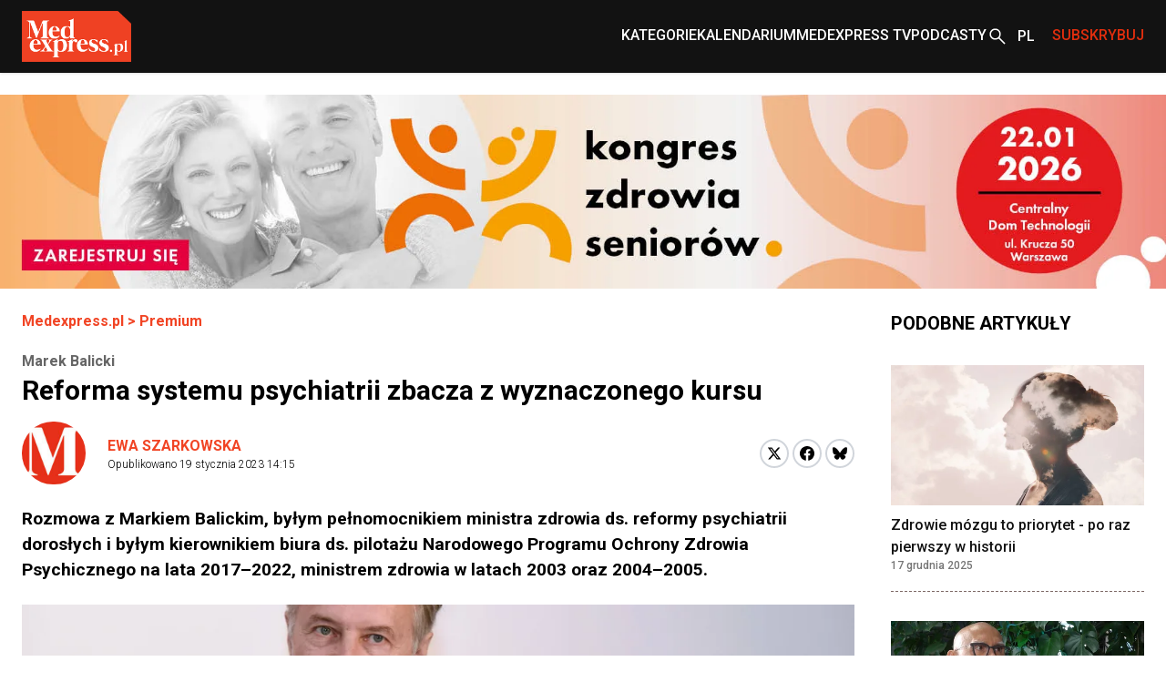

--- FILE ---
content_type: text/html; charset=utf-8
request_url: https://www.medexpress.pl/premium/reforma-systemu-psychiatrii-zbacza-z-wyznaczonego-kursu-86235/
body_size: 21374
content:

  <!DOCTYPE html>
  
  <html lang="pl">
  <head>
    <meta charset="UTF-8">
    
  
  
  <meta property="og:title" content="Reforma systemu psychiatrii zbacza z wyznaczonego kursu">
  <meta property="og:description" content="
    Rozmowa z Markiem Balickim, byłym pełnomocnikiem ministra zdrowia ds. reformy psychiatrii dorosłych i byłym kierownikiem biura ds. pilotażu Narodowego Programu Ochrony Zdrowia Psychicznego na lata 2017–2022, ministrem zdrowia w latach 2003 oraz 2004–2005.">
  <meta property="og:image" content="https://cdn.medexpress.pl/media/images/marek-balicki-3.original.format-webp.webp">
  <meta property="og:url" content="https://www.medexpress.pl/premium/reforma-systemu-psychiatrii-zbacza-z-wyznaczonego-kursu-86235/">
  <meta property="og:type" content="article">
  <meta property="og:site_name" content="">
  <meta name="twitter:card" content="summary_large_image">
  <meta name="twitter:site" content="https://www.medexpress.pl">
  <meta name="twitter:creator"
        content="Ewa Szarkowska ">
  <meta name="twitter:title" content="Reforma systemu psychiatrii zbacza z wyznaczonego kursu">
  <meta name="twitter:description" content=" 
Rozmowa z Markiem Balickim, byłym pełnomocnikiem ministra zdrowia ds. reformy psychiatrii dorosłych i byłym kierownikiem biura ds. pilotażu Narodowego Programu Ochrony Zdrowia Psychicznego na lata 2017–2022, ministrem zdrowia w latach 2003 oraz 2004–2005.">
  <meta name="twitter:image" content="https://cdn.medexpress.pl/media/images/marek-balicki-3.original.format-webp.webp">
  
  <script type="application/ld+json">
  {
    "@context": "https://schema.org",
    "@type": "MedicalWebPage",
    "headline": "Reforma systemu psychiatrii zbacza z wyznaczonego kursu",
    "description": "Rozmowa z Markiem Balickim, byłym pełnomocnikiem ministra zdrowia ds. reformy psychiatrii dorosłych i byłym kierownikiem biura ds. pilotażu Narodowego Programu Ochrony Zdrowia Psychicznego na lata 2017–2022, ministrem zdrowia w latach 2003 oraz 2004–2005.",
    "image": {
      "@type": "ImageObject",
      "url": "https://cdn.medexpress.pl/media/images/marek-balicki-3.original.format-webp.webp",
      "width": 4505,
      "height": 3190
    },
    "datePublished": "2023-01-19T14:15:45+01:00",
    "dateModified": "2023-01-19T14:15:45+01:00",
    "author": [
      
      {
        "@type": "Person",
        "name": "Ewa Szarkowska"
      }
      
    ],
    "publisher": {
      "@type": "Organization",
      "name": "",
      "url": "https://www.medexpress.pl",
      "logo": {
        "@type": "ImageObject",
        "url": "https://www.medexpress.pl/static/images/logo.png"
      }
    },
    "mainEntityOfPage": {
      "@type": "WebPage",
      "@id": "https://www.medexpress.pl/premium/reforma-systemu-psychiatrii-zbacza-z-wyznaczonego-kursu-86235/"
    },
    "articleSection": "psychiatria, Marek Balicki",
    "inLanguage": "pl"
  }
  </script>


    
      
    

    <link rel="dns-prefetch" href="https://cdn.medexpress.pl">
    <link rel="preconnect" href="https://fonts.googleapis.com">
    <link rel="preconnect" href="https://fonts.gstatic.com" crossorigin>
    <!-- Google Tag Manager -->
    <script>(function (w, d, s, l, i) {
      w[l] = w[l] || [];
      w[l].push({
        'gtm.start':
          new Date().getTime(), event: 'gtm.js'
      });
      var f = d.getElementsByTagName(s)[0],
        j = d.createElement(s), dl = l != 'dataLayer' ? '&l=' + l : '';
      j.async = true;
      j.src =
        'https://www.googletagmanager.com/gtm.js?id=' + i + dl;
      f.parentNode.insertBefore(j, f);
    })(window, document, 'script', 'dataLayer', 'GTM-MQ2G82H');
    </script>
    <!-- End Google Tag Manager -->
    <meta http-equiv="X-UA-Compatible" content="IE=edge">
    <meta name="viewport" content="width=device-width, initial-scale=1.0">

    <link rel="apple-touch-icon" sizes="180x180" href="/static/favicons/apple-touch-icon.321333b44a65.png">
    <link rel="icon" type="image/png" sizes="32x32" href="/static/favicons/favicon-32x32.d0d88229aeb6.png">
    <link rel="icon" type="image/png" sizes="16x16" href="/static/favicons/favicon-16x16.1c4411dba98a.png">
    <link rel="manifest" href="/static/favicons/site.06456d8a9c44.webmanifest">
    <link rel="mask-icon" href="/static/favicons/safari-pinned-tab.b64a3eee9d21.svg" color="#ff0000">
    <link rel="shortcut icon" href="/static/favicons/favicon.7699cb4a70df.ico">
    <meta name="apple-mobile-web-app-title" content="MedExpress">
    <meta name="application-name" content="MedExpress">
    <meta name="msapplication-TileColor" content="#da532c">
    <meta name="theme-color" content="#ffffff">

    <title>
      Reforma systemu psychiatrii zbacza z wyznaczonego kursu
       -
        MedExpress.pl</title>
    <meta name="description" content="">

    <link href="https://fonts.googleapis.com/css2?family=Roboto:wght@300;400;500;700&display=swap" rel="stylesheet">
    <link href="/static/slick/slick.f38b2db10e01.css" rel="stylesheet"/>
    <link href="/static/slick/slick-theme.ef55da2ae798.css" rel="stylesheet"/>

    
  
    
  
  


    
      <link rel="stylesheet" href="/static/dist/css/style.906f95ebfbbd.css">
    
    <link rel="stylesheet" href="/static/dist/css/cookieconsent.cec58d479e02.css" media="print" onload="this.media='all'">

    
      
    

    <script src="/static/dist/js/alpine.min.4b5643f7d864.js" defer></script>

    
  </head>
  <body style="font-family: 'Roboto', sans-serif;"
        class="font-body ">
  <!-- Google Tag Manager (noscript) -->
  <noscript>
    <iframe src="https://www.googletagmanager.com/ns.html?id=GTM-MQ2G82H"
            height="0" width="0" style="display:none;visibility:hidden"></iframe>
  </noscript>
  <!-- End Google Tag Manager (noscript) -->
  
<header
    class="left-0 z-[999999] w-full bg-white shadow md:bg-[#121212]"
    id="main-header"
    x-data="scrollToReveal(); menuOpened = false;"
    x-ref="navbar"
    x-on:scroll.window="scroll()"
    x-bind:class="{
        'fixed top-0': menuOpened,
       'sticky top-0': sticky && !menuOpened,
       'relative': !sticky && !menuOpened,
     }"
    x-transition:enter="transition ease-out duration-300"
    x-transition:enter-start="opacity-0 scale-90"
    x-transition:enter-end="opacity-100 scale-100"
    x-transition:leave="transition ease-in duration-300"
    x-transition:leave-start="opacity-100 scale-100"
    x-transition:leave-end="opacity-0 scale-90">
    <nav class="container mx-auto max-w-screen-xl px-6 2xl:px-0" x-data="{ categoryMenu: false }">
        
        
<div class="hidden items-center justify-between md:flex md:min-h-[80px]">
    <div class="shrink-0">
        <a href="/">
            <img src="/static/img/logo.eb5c13010318.png" height="56" width="120" alt="Główne logo MedExpress"
        /></a>
    </div>
    <div class="flex justify-between gap-x-[30px]">
        
            
                
                    

<div id="menucats" class="flex items-center relative" @mouseover="categoryMenu = true"
     @mouseover.away="categoryMenu = false" x-transition="">
  <a href="" id="cat-link"
     class="block text-white menulink font-medium transition duration-150 ease-out hover:text-orange hover:ease-in uppercase">Kategorie</a>
  <div class="absolute top-[50px] bg-white shadow-xl min-w-[240px]" style="display:none;"
       x-show="categoryMenu" x-transition="">
    <ul>
      
        <li class="w-full py-2 border-b-2 border-gray-100  hover:bg-[#EAEAEA] px-2">
          <a href="/leki-technologie-medyczne/" class="transition duration-150 ease-out hover:text-orange hover:ease-in">
            Leki i technologie medyczne
          </a>
        </li>
      
        <li class="w-full py-2 border-b-2 border-gray-100  hover:bg-[#EAEAEA] px-2">
          <a href="/swiat/" class="transition duration-150 ease-out hover:text-orange hover:ease-in">
            Na świecie
          </a>
        </li>
      
        <li class="w-full py-2 border-b-2 border-gray-100  hover:bg-[#EAEAEA] px-2">
          <a href="/nauka-medycyna/" class="transition duration-150 ease-out hover:text-orange hover:ease-in">
            Nauka i medycyna
          </a>
        </li>
      
        <li class="w-full py-2 border-b-2 border-gray-100  hover:bg-[#EAEAEA] px-2">
          <a href="/ochrona-zdrowia/" class="transition duration-150 ease-out hover:text-orange hover:ease-in">
            Ochrona zdrowia
          </a>
        </li>
      
        <li class="w-full py-2 border-b-2 border-gray-100  hover:bg-[#EAEAEA] px-2">
          <a href="/pacjent/" class="transition duration-150 ease-out hover:text-orange hover:ease-in">
            Pacjent
          </a>
        </li>
      
        <li class="w-full py-2 border-b-2 border-gray-100  hover:bg-[#EAEAEA] px-2">
          <a href="/praca-w-medycynie/" class="transition duration-150 ease-out hover:text-orange hover:ease-in">
            Praca w medycynie
          </a>
        </li>
      
        <li class="w-full py-2 border-b-2 border-gray-100  hover:bg-[#EAEAEA] px-2">
          <a href="/premium/" class="transition duration-150 ease-out hover:text-orange hover:ease-in">
            Premium
          </a>
        </li>
      
        <li class="w-full py-2 border-b-2 border-gray-100  hover:bg-[#EAEAEA] px-2">
          <a href="/regionalne/" class="transition duration-150 ease-out hover:text-orange hover:ease-in">
            Regionalne
          </a>
        </li>
      
        <li class="w-full py-2 border-b-2 border-gray-100  hover:bg-[#EAEAEA] px-2">
          <a href="/stomatologia/" class="transition duration-150 ease-out hover:text-orange hover:ease-in">
            Stomatologia
          </a>
        </li>
      
        <li class="w-full py-2 border-b-2 border-gray-100  hover:bg-[#EAEAEA] px-2">
          <a href="/wydarzenia-kampanie/" class="transition duration-150 ease-out hover:text-orange hover:ease-in">
            Wydarzenia i kampanie
          </a>
        </li>
      
        <li class="w-full py-2 border-b-2 border-gray-100  hover:bg-[#EAEAEA] px-2">
          <a href="/zawody-medyczne/" class="transition duration-150 ease-out hover:text-orange hover:ease-in">
            Zawody medyczne
          </a>
        </li>
      
        <li class="w-full py-2 border-b-2 border-gray-100  hover:bg-[#EAEAEA] px-2">
          <a href="/zdrowie-uroda/" class="transition duration-150 ease-out hover:text-orange hover:ease-in">
            Zdrowie i uroda
          </a>
        </li>
      
        <li class="w-full py-2 border-b-2 border-gray-100  hover:bg-[#EAEAEA] px-2">
          <a href="/zywienie/" class="transition duration-150 ease-out hover:text-orange hover:ease-in">
            Żywienie
          </a>
        </li>
      
        <li class="w-full py-2  hover:bg-[#EAEAEA] px-2">
          <a href="/wyszlo-na-zdrowie/" class="transition duration-150 ease-out hover:text-orange hover:ease-in">
            #WyszłoNa...
          </a>
        </li>
      
    </ul>
  </div>
</div>

                
            
                
                    <div class="flex items-center">
                        <a
                            href="
                                /kalendarium/
                            "
                            
                            class="menulink hover:text-orange block font-medium uppercase text-white transition duration-150 ease-out hover:ease-in"
                            >Kalendarium</a
                        >
                    </div>
                
            
                
                    <div class="flex items-center">
                        <a
                            href="
                                /tv/
                            "
                            
                            class="menulink hover:text-orange block font-medium uppercase text-white transition duration-150 ease-out hover:ease-in"
                            >MedExpress TV</a
                        >
                    </div>
                
            
        
            
                
                    <div class="flex items-center">
                        <a
                            href="
                                /podcasty/
                            "
                            
                            class="menulink hover:text-orange block font-medium uppercase text-white transition duration-150 ease-out hover:ease-in"
                            >Podcasty</a
                        >
                    </div>
                
            
        
        <div class="flex items-center">
            
            
            
            
            
            
            <a href="/search/"><img src="/static/img/search2-white.da566391c7da.svg" alt="wyszukiwanie" /></a>
        </div>
        
            <div class="flex items-center" x-data="{ langSwitcher: false }">
                <div class="relative w-12" x-on:mouseleave="timeout = setTimeout(() => { langSwitcher = false }, 300)">
                    <button
                        class=" relative flex h-12 w-12 items-center pl-[10px] font-medium text-white hover:text-[#E12E0E]"
                        x-on:click="langSwitcher = !langSwitcher; clearTimeout(timeout)">
                        
                            <span class="uppercase">pl</span>
                        
                    </button>
                    <div class="absolute left-0 w-full" x-show="langSwitcher" x-transition="" style="display: none;">
                        <ul class="w-12 bg-[#121212]">
                            
                                
                            
                        </ul>
                    </div>
                </div>
            </div>
        
        
        
        
        
        
        
        <div class="flex items-center">
            <span
                class="menulink open-button block cursor-pointer font-medium uppercase text-[#E12E0E] transition duration-150 ease-out hover:text-white hover:ease-in"
                >Subskrybuj</span
            >
        </div>
        
    </div>
</div>

    </nav>
    <div class="flex items-center justify-around bg-[#121212] py-4 md:hidden">
        <button id="toggle-mobile" class="flex items-center justify-center" x-on:click="menuOpened = !menuOpened">
            <img
                srcset="/static/img/hamburger_white.c1ddd7466dac.svg"
                src="/static/img/hamburger_white.c1ddd7466dac.svg"
                alt="Menu"
                class="h-4" />
        </button>
        
        
        
        
        
        
        
        <div class="flex items-center justify-center" style="margin-left: 0.75rem;">
            <img src="/static/img/bell_white.73dda9770af6.svg" alt="Subskrybuj" class="bell open-button h-6 cursor-pointer" />
        </div>
        <a href="/" class="flex h-12 w-12 items-center justify-center">
            <img
                srcset="/static/img/medexpresscircle.04a6ac33a9af.png"
                src="/static/img/medexpresscircle.1765fb5714fd.svg"
                alt="Logo małe" />
        </a>
        
            <div class="flex items-center" x-data="{ langSwitcher: false }">
                <div class="relative w-12" x-on:mouseleave="timeout = setTimeout(() => { langSwitcher = false }, 300)">
                    <button
                        class=" relative flex h-12 w-12 items-center pl-[10px] pr-[20px] font-medium text-white before:left-0 hover:text-[#E12E0E]"
                        x-on:click="langSwitcher = !langSwitcher; clearTimeout(timeout)">
                        
                            <span class="uppercase">pl</span>
                        
                    </button>
                    <div class="absolute left-0 w-full" x-show="langSwitcher" x-transition="" style="display: none;">
                        <ul class="w-12 bg-[#121212]">
                            
                                
                            
                        </ul>
                    </div>
                </div>
            </div>
        
        <a class="flex items-center justify-center" href="/search/">
            <img
                srcset="/static/img/search2-white.da566391c7da.svg"
                src="/static/img/search2-white.da566391c7da.svg"
                alt="Szukaj"
                class="h-6" />
        </a>
    </div>
    

<div id="mobile-menu" class="hidden h-screen" style="z-index: 999999;">
  <div class="px-12 py-10">
    <ul>
      
        
          
            

<li>
  <a href="#" id="subs"
     class="text-xl font-medium border-b-2 border-black block py-2 mb-4 relative after:block after:bg-[url('../../img/arrowr.svg')] after:top-1/2 after:right-0 after:absolute after:w-2.5 after:h-5 after:bg-no-repeat after:-translate-y-1/2">Kategorie</a>
  <div id="subs-open" class="submenu hidden">
    <ul>
      
        <li><a href="/leki-technologie-medyczne/" class="font-medium block py-2 mb-2 relative">Leki i technologie medyczne</a></li>
      
        <li><a href="/swiat/" class="font-medium block py-2 mb-2 relative">Na świecie</a></li>
      
        <li><a href="/nauka-medycyna/" class="font-medium block py-2 mb-2 relative">Nauka i medycyna</a></li>
      
        <li><a href="/ochrona-zdrowia/" class="font-medium block py-2 mb-2 relative">Ochrona zdrowia</a></li>
      
        <li><a href="/pacjent/" class="font-medium block py-2 mb-2 relative">Pacjent</a></li>
      
        <li><a href="/praca-w-medycynie/" class="font-medium block py-2 mb-2 relative">Praca w medycynie</a></li>
      
        <li><a href="/premium/" class="font-medium block py-2 mb-2 relative">Premium</a></li>
      
        <li><a href="/regionalne/" class="font-medium block py-2 mb-2 relative">Regionalne</a></li>
      
        <li><a href="/stomatologia/" class="font-medium block py-2 mb-2 relative">Stomatologia</a></li>
      
        <li><a href="/wydarzenia-kampanie/" class="font-medium block py-2 mb-2 relative">Wydarzenia i kampanie</a></li>
      
        <li><a href="/zawody-medyczne/" class="font-medium block py-2 mb-2 relative">Zawody medyczne</a></li>
      
        <li><a href="/zdrowie-uroda/" class="font-medium block py-2 mb-2 relative">Zdrowie i uroda</a></li>
      
        <li><a href="/zywienie/" class="font-medium block py-2 mb-2 relative">Żywienie</a></li>
      
        <li><a href="/wyszlo-na-zdrowie/" class="font-medium block py-2 mb-2 relative">#WyszłoNa...</a></li>
      
    </ul>
  </div>
</li>

          
        
          
            <li>
              <a href="
/kalendarium/
"
                 
                 class="text-xl font-medium border-b-2 border-black block py-2 mb-4 relative after:block after:bg-[url('../../img/arrowr.svg')] after:top-1/2 after:right-0 after:absolute after:w-2.5 after:h-5 after:bg-no-repeat after:-translate-y-1/2">Kalendarium</a>
            </li>
          
        
          
            <li>
              <a href="
/tv/
"
                 
                 class="text-xl font-medium border-b-2 border-black block py-2 mb-4 relative after:block after:bg-[url('../../img/arrowr.svg')] after:top-1/2 after:right-0 after:absolute after:w-2.5 after:h-5 after:bg-no-repeat after:-translate-y-1/2">MedExpress TV</a>
            </li>
          
        
      
        
          
            <li>
              <a href="
/podcasty/
"
                 
                 class="text-xl font-medium border-b-2 border-black block py-2 mb-4 relative after:block after:bg-[url('../../img/arrowr.svg')] after:top-1/2 after:right-0 after:absolute after:w-2.5 after:h-5 after:bg-no-repeat after:-translate-y-1/2">Podcasty</a>
            </li>
          
        
      
    </ul>
  </div>
  
    <div class="px-12 mb-10">
      <span class="flex justify-center mb-2 text-sm">Wersje językowe: </span>
      <ul class="flex justify-center">
        
        
          <li><span
            class="active w-6 h-6 bg-orange text-white font-medium text-xs flex justify-center items-center uppercase ml-2">pl</span>
          </li>
        
      </ul>
    </div>
    </div>
  
</div>

<script>
  document.addEventListener('DOMContentLoaded', function() {
    // Pobierz przycisk zamykania menu
    const closeButton = document.getElementById('close-mobile-menu');
    
    if (closeButton) {
      closeButton.addEventListener('click', function() {
        // Sprawdź, czy globalna funkcja toggleMobileMenu jest dostępna
        if (typeof window.toggleMobileMenu === 'function') {
          window.toggleMobileMenu();
        } else {
          // Alternatywna implementacja
          const mobileMenu = document.getElementById('mobile-menu');
          if (mobileMenu) {
            mobileMenu.style.display = 'none';
            document.body.classList.remove('menu-open');
            
            // Zmień ikonę w przycisku toggle-mobile
            const toggleButton = document.getElementById('toggle-mobile');
            if (toggleButton) {
              const img = toggleButton.querySelector('img');
              if (img) img.src = "./assets/img/hamburger.svg";
            }
          }
        }
      });
    }
  });
</script>

</header>

  
  
  
    

  <section class=" hidden md:block">
    <div class="flex justify-center max-w-screen-xl container mx-auto mt-3 md:mt-6"
         >
      <a href="https://kongreszdrowiaseniorow.pl/">
      <picture>
        <img alt="banner" height="300" src="https://cdn.medexpress.pl/media/images/KZS-2026-1800x300.original.format-webp.webp" width="1800">
      </picture>
      </a>
    </div>
  </section>


  
    

  <section class=" block md:hidden ">
    <div class="flex justify-center max-w-screen-xl container mx-auto mt-3 md:mt-6"
         >
      <a href="https://kongreszdrowiaseniorow.pl/">
      <picture>
        <img alt="banner" height="300" src="https://cdn.medexpress.pl/media/images/KZS-2026-1000x300.original.format-webp.webp" width="1000">
      </picture>
      </a>
    </div>
  </section>


  
  
  
    


<script>
(function() {
    
    console.log('[djinsight] Object view tracking enabled');
    
    
    function trackObjectView() {
        var objectData = {"page_id": 27760, "content_type": "puput.entrypage", "url": "https://www.medexpress.pl/premium/reforma-systemu-psychiatrii-zbacza-z-wyznaczonego-kursu-86235/"};
        objectData.referrer = document.referrer;
        objectData.user_agent = navigator.userAgent;
        
        fetch('/djinsight/record-view/', {
            method: 'POST',
            headers: {
                'Content-Type': 'application/json',
            },
            body: JSON.stringify(objectData),
            credentials: 'same-origin'
        })
        .then(function(response) {
            if (!response.ok) {
                console.error('[djinsight] Error recording object view:', response.status, response.statusText);
            }
            return response.json();
        })
        .then(function(data) {
            if (data.status === 'success') {
                
                console.log('[djinsight] Object view recorded successfully:', data);
                
            } else {
                console.error('[djinsight] Error recording object view:', data.message);
            }
        })
        .catch(function(error) {
            console.error('[djinsight] Network error recording object view:', error);
        });
    }
    
    
    window.addEventListener('load', function() {
        trackObjectView();
    });
    
})();
</script> 





  <main class="pt-6">
    <section>
      <div class="max-w-screen-xl container mx-auto md:pr-6 md:px-6 2xl:px-0">
        <div class="grid grid-cols-4 gap-x-10">
          <div class="col-span-4 md:col-span-3">
            <article class="mb-12">
              <div class="container max-w-screen-xl mx-auto px-6 md:px-0">
                <div class="mb-12">
                  <div class="mb-4">
                    <div class="font-bold text-orange"><a href="/">Medexpress.pl</a> <span> &gt; </span>
                      <a href="/premium/">Premium</a>
                    </div>
                  </div>
                  <div class="mb-4">
                    

  
  
    <span
      class="inline-block pb-0.5 pt-1  font-bold text-grey-dark">Marek Balicki</span>
  


                    
                    
                      <h1 class="font-bold text-3xl">Reforma systemu psychiatrii zbacza z wyznaczonego kursu</h1>
                    
                  </div>
                  
                  <div class=" md:flex md:items-center mb-6">
                    <div class="flex justify-between flex-1">
                      

  <div class="flex space-x-6 items-center mb-8 md:mb-0">
    <div>
      <div class="rounded-full overflow-hidden">
        
          <img src="/static/img/medexpresscircle.1765fb5714fd.svg" alt="MedExpress Team">
        
      </div>
    </div>
    <div>
      <p class="font-bold">
        <a href="/author/ewa-szarkowska/"
           class="text-orange hover:underline py-3 relative uppercase"
           rel="nofollow">Ewa Szarkowska</a>
      </p>
      <p class="font-light text-xs">Opublikowano
        <span>19 stycznia 2023 14:15</span></p>
    </div>
  </div>


                      <div class="flex items-center mb-6 md:mb-0">
                        <div>
                          <a
                          href="https://twitter.com/share?url=https%3A//www.medexpress.pl/premium/reforma-systemu-psychiatrii-zbacza-z-wyznaczonego-kursu-86235/&text=Reforma%20systemu%20psychiatrii%20zbacza%20z%20wyznaczonego%20kursu"
                          class="block w-8 h-8 rounded-full bg-white border-2 border-gray-300 flex items-center justify-center group hover:border-[#1DA1F2]"
                          target="_blank"
                          rel="nofollow">
                            <svg xmlns="http://www.w3.org/2000/svg" width="16" height="16" viewBox="0 0 24 24">
                              <path class="fill-black group-hover:fill-[#1DA1F2]" d="M18.244 2.25h3.308l-7.227 8.26 8.502 11.24H16.17l-5.214-6.817L4.99 21.75H1.68l7.73-8.835L1.254 2.25H8.08l4.713 6.231zm-1.161 17.52h1.833L7.084 4.126H5.117z"/>
                            </svg>
                          </a>
                        </div>
                        <div class="ml-1">
                          <a href="https://www.facebook.com/sharer/sharer.php?u=https://www.medexpress.pl/premium/reforma-systemu-psychiatrii-zbacza-z-wyznaczonego-kursu-86235/"
                            class="block w-8 h-8 rounded-full bg-white border-2 border-gray-300 flex items-center justify-center group hover:border-[#1877F2]"
                            target="_blank"
                            rel="nofollow">
                            <svg width="16" height="16" viewBox="0 0 24 24" fill="none" xmlns="http://www.w3.org/2000/svg">
                              <path class="fill-black group-hover:fill-[#1877F2]" d="M24 12C24 5.37258 18.6274 0 12 0C5.37258 0 0 5.37258 0 12C0 17.9895 4.3882 22.954 10.125 23.8542V15.4688H7.07812V12H10.125V9.35625C10.125 6.34875 11.9166 4.6875 14.6576 4.6875C15.9701 4.6875 17.3438 4.92188 17.3438 4.92188V7.875H15.8306C14.34 7.875 13.875 8.80008 13.875 9.75V12H17.2031L16.6711 15.4688H13.875V23.8542C19.6118 22.954 24 17.9895 24 12Z"/>
                            </svg>
                          </a>
                        </div>
                        <div class="ml-1">
                          <a href="https://bsky.app/intent/compose?text=https%3A//www.medexpress.pl/premium/reforma-systemu-psychiatrii-zbacza-z-wyznaczonego-kursu-86235/"
                            class="block w-8 h-8 rounded-full bg-white border-2 border-gray-300 flex items-center justify-center group hover:border-[#0085ff]"
                            target="_blank"
                            rel="nofollow">
                          <svg fill="none" viewBox="0 0 64 57" width="16" style="width: 16px; height: 14.5px;"><path class="fill-black group-hover:fill-[#0085ff]" d="M13.873 3.805C21.21 9.332 29.103 20.537 32 26.55v15.882c0-.338-.13.044-.41.867-1.512 4.456-7.418 21.847-20.923 7.944-7.111-7.32-3.819-14.64 9.125-16.85-7.405 1.264-15.73-.825-18.014-9.015C1.12 23.022 0 8.51 0 6.55 0-3.268 8.579-.182 13.873 3.805ZM50.127 3.805C42.79 9.332 34.897 20.537 32 26.55v15.882c0-.338.13.044.41.867 1.512 4.456 7.418 21.847 20.923 7.944 7.111-7.32 3.819-14.64-9.125-16.85 7.405 1.264 15.73-.825 18.014-9.015C62.88 23.022 64 8.51 64 6.55c0-9.818-8.578-6.732-13.873-2.745Z"></path></svg>
                          </a>
                        </div>
                      </div>
                    </div>
                  </div>
                  <div class="article-content">
                    <div class="mb-6 excerpt">
                      Rozmowa z Markiem Balickim, byłym pełnomocnikiem ministra zdrowia ds. reformy psychiatrii dorosłych i byłym kierownikiem biura ds. pilotażu Narodowego Programu Ochrony Zdrowia Psychicznego na lata 2017–2022, ministrem zdrowia w latach 2003 oraz 2004–2005.
                    </div>
                  </div>
                  
                    <div class="flex-col text-center justify-center max-w-screen-xl container mx-auto mb-8
                      md:flex flex">
                      
                      
                      <img src="https://cdn.medexpress.pl/media/images/marek-balicki-3.2e16d0ba.fill-950x430.format-webp.webp"
                           srcset="https://cdn.medexpress.pl/media/images/marek-balicki-3.2e16d0ba.fill-950x430.format-webp.webp 1x, https://cdn.medexpress.pl/media/images/marek-balicki-3.2e16d0ba.fill-1900x860.format-webp.webp 2x"
                           alt="Reforma systemu psychiatrii zbacza z wyznaczonego kursu - Obrazek nagłówka" class="w-full">
                      
                      
                        <div class="credits text-left">
                          <div class="credits-inner">Fot. K. Rainka</div>
                        </div>
                      
                    </div>
                  
                  <div class="article-content">


                    
                      
                    
                    
                      <p><strong>Ewa Szarkowska: Czy rok 2022 można uznać za udany dla polskiej psychiatrii?</strong></p>

<p><br />
Marek Balicki: Jeśli chodzi o reformę opieki psychiatrycznej to działy się dalej rzeczy dobre. Widoczny jest rozwój psychiatrii dzieci i młodzieży, wzrosła liczba centrów zdrowia psychicznego dla dorosłych. W końcu listopada działało ich 59, a kolejnych 26 przygotowywało się do ruszenia. Oznacza to, że nowy system opieki środowiskowej obejmować będzie niedługo jedną trzecią populacji dorosłych Polaków. Można by więc sądzić, że reforma psychiatrii postępuje, ale niestety, podsumowanie całości działań nie wypada już tak dobrze. Przypomnę, że to był ostatni rok realizacji drugiej edycji Narodowego Programu Ochrony Zdrowia Psychicznego na lata 2017–2022. Wraz z końcem roku powinien zakończyć się pilotaż centrów zdrowia psychicznego, a przetestowane w nim rozwiązania powinny zamienić się w rozwiązania systemowe. Ale zamiast kropki, mamy kolejny przecinek, bo pilotaż został przedłużony. Pojawiły się też budzące niepokój znaki zapytania i w związku tym niepewność tego, jak będzie wyglądał system za kilka lat jest teraz większa.</p>

<p><strong>E.S.: Co pan ma na myśli?</strong></p>

<p><br />
M.B.: W drugiej edycji Narodowego Programu Ochrony Zdrowia Psychicznego, rząd wskazał na dwa działania legislacyjne konieczne do osiągnięcia jego celów. Pierwsze to wpisanie środowiskowej opieki psychiatrycznej dla dzieci i młodzieży oraz dorosłych do ustawy, czyli uchwalenie regulacji ustawowych nowego modelu. Drugi cel to ustawowe określenie zasad współpracy międzysektorowej, czyli opieki zdrowotnej z pomocą społeczną i z systemem oświaty zwłaszcza w zakresie koordynacji pomocy osobom z zaburzeniami psychicznymi. Program zakładał, że w roku 2022 dojdzie do przyjęcia tych regulacji, np. w drodze nowelizacji ustawy o ochronie zdrowia psychicznego. Niestety, prace nad tym ważnym aktem prawnym zostały przerwane w połowie 2021 roku, co zresztą było jedną z przyczyn mojej rezygnacji z funkcji pełnomocnika ministra zdrowia ds. reformy opieki psychiatrycznej dla dorosłych. W grudniu 2022 roku na stronie Rządowego Centrum Legislacji pojawił się projekt nowelizacji wspomnianej ustawy. Niestety, dokument ten w ogóle nie odnosi się do Narodowego Programu Ochrony Zdrowia Psychicznego, za to zawiera daleko idące zmiany dotyczące podstawowych kwestii praw człowieka, wolności itd., które nie były przedmiotem publicznej debaty.</p>

<p><strong>E.S.: To poważny zarzut.</strong></p>

<p><br />
M.B.: W projekcie nowelizacji znalazło się kilka zmian w terminologii na mniej stygmatyzującą i wzmacniającą podmiotowość pacjentów z problemami psychicznymi, ale jednocześnie po cichu rozszerzono przesłanki medyczne przyjęcia do szpitala psychiatrycznego i domu pomocy społecznej bez zgody pacjenta – z wąskiego kryterium, jakim były zaburzenia psychotyczne, psychozy na rzecz jakichkolwiek zaburzeń psychicznych. Czyli osoba z zaburzeniami osobowości czy zaburzeniami lękowymi, która jest w stanie decydować o sobie, jest zdolna do postrzegania rzeczywistości i świadomego kierowania swoim postępowaniem, może być bez swojej zgody przyjęta do szpitala psychiatrycznego i przymusowo leczona. To może szokować. Nie wiem, czy minister Niedzielski ma świadomość wagi takiego zapisu i konsekwencji, jakie ze sobą niesie. Zastanawiające, że w uzasadnieniu do projektu ustawy nie ma wyjaśnienia, dlaczego ma być wprowadzona tak daleko idąca zmiana, sprzeczna z modelem postępowania przymusowego przyjętym jeszcze w latach 90. XX wieku. Przypomnę też, że na początku lat 90. prof. Stanisław Dąbrowski, główny promotor ustawy o ochronie zdrowia psychicznego, walczył z Ministerstwem Sprawiedliwości, żeby nie obejmowała ona wyłącznie kwestii przymusu, ale również rozwiązania systemowe. I teraz wygląda na to, że jeśli chodzi kwestie systemowe ciągle jesteśmy na etapie sprzed 30 lat. Na dodatek niespodziewanemu rozszerzeniu ulegają regulacje dotyczące przymusu. Mam jednak nadzieję, że niepokój społeczny wywołany projektem spowoduje, iż ostatecznie nie wejdzie on w życie w proponowanym kształcie.</p>

<p><strong>E.S.: W grudniowym projekcie nowelizacji, o którym rozmawiamy, znalazły się też regulacje w zakresie psychoterapii.</strong></p>

<p><br />
M.B.: Rzeczywiście, do projektu wprowadzono definicje psychoterapii i psychoterapeuty. Wynika z nich, że psychoterapeutą jest osoba mająca certyfikat, o którym mowa w rozporządzeniu koszykowym. Jest to niespójne z niedawnym projektem nowelizacji rozporządzenia ministra zdrowia w sprawie specjalizacji w dziedzinach mających zastosowanie w ochronie zdrowia, wprowadzającym tytuł specjalisty w dziedzinie psychoterapii, który mógłby uzyskać lekarz, a także magister pielęgniarstwa, psychologii, pedagogiki, socjologii lub resocjalizacji. Wprowadzenie nieprzedyskutowanej ze środowiskiem definicji psychoterapii do projektu nowelizacji ustawy o ochronie zdrowia psychicznego, tak jak nieprzygotowane wprowadzenie specjalizacji w tej dziedzinie, bo na przykład nie ma żadnych przepisów przejściowych, tak jakby dziś nie było szkoleń i certyfikatów, budzi duży niepokój. Sprawa psychoterapii wymaga rzeczywiście regulacji ustawowych, ale dobrze przygotowanych, a nie takich wrzuconych fragmentarycznie, wbrew opinii środowiska i dyskusjom, które toczyły się od dłuższego czasu. To jest dla mnie działanie zaskakujące i też w pewnym sensie przemocowe, skoro z ust ministra Niedzielskiego słyszymy, że będzie to realizowane bez względu na to, jakie jest stanowisko środowisk.</p>

<p><strong>E.S.: W chwili pana rezygnacji z funkcji pełnomocnika ministra ds. reformy ochrony zdrowia psychicznego w połowie 2021 r., był prawie gotowy projekt nowelizacji ustawy. Co się z nim dzieje?</strong></p>

<p>(...)</p>

<p><em>Źródło: „Służba Zdrowia”</em></p>

<p><br />
<strong>Cały wywiad dostępny jest bezpłatnie <a href="https://www.sluzbazdrowia.com.pl/artykul.php?numer_wydania=5202&amp;art=1" target="_blank">tutaj</a>. </strong></p>

                    
                  </div>
                </div>
                <div class="border-grey-light border-y py-7 mx-3">
                  <div class="flex flex-col md:flex-row md:items-center gap-4">
                    <a href="" rel="nofollow" id="pdf-link" class="flex items-center gap-3 py-3 font-bold">
                      <svg width="24" height="24" viewBox="0 0 24 24" fill="none" xmlns="http://www.w3.org/2000/svg">
                        <path d="M20 2H8C6.9 2 6 6.9 6 4V16C6 17.1 6.9 18 8 18H20C21.1 18 22 17.1 22 16V4C22 2.9 21.1 2 20 2Z" fill="#E32119"/>
                        <path d="M4 6H2V20C2 21.1 2.9 22 4 22H18V20H4V6Z" fill="#E32119"/>
                        <path d="M16 12H12V8H10V12H6L11 17L16 12Z" fill="white"/>
                      </svg>
                      Pobierz ten artykuł w formacie .pdf
                    </a>

                    <a href="#" class="flex items-center gap-3 py-3 font-bold bell open-button cursor-pointer">
                      <svg width="24" height="24" viewBox="0 0 24 24" fill="none" xmlns="http://www.w3.org/2000/svg">
                        <path d="M12 22C13.1 22 14 21.1 14 20H10C10 21.1 10.9 22 12 22ZM18 16V11C18 7.93 16.37 5.36 13.5 4.68V4C13.5 3.17 12.83 2.5 12 2.5C11.17 2.5 10.5 3.17 10.5 4V4.68C7.64 5.36 6 7.92 6 11V16L4 18V19H20V18L18 16ZM16 17H8V11C8 8.52 9.51 6.5 12 6.5C14.49 6.5 16 8.52 16 11V17Z" fill="#E32119"/>
                      </svg>
                      Zapisz się do newslettera
                    </a>

                    <a href="#" id="email-article" class="flex items-center gap-3 py-3 font-bold cursor-pointer">
                      <svg width="24" height="24" viewBox="0 0 24 24" fill="none" xmlns="http://www.w3.org/2000/svg">
                        <path d="M20 4H4C2.9 4 2.01 4.9 2.01 6L2 18C2 19.1 2.9 20 4 20H20C21.1 20 22 19.1 22 18V6C22 4.9 21.1 4 20 4ZM20 8L12 13L4 8V6L12 11L20 6V8Z" fill="#E32119"/>
                      </svg>
                      Wyślij na email
                    </a>
                  </div>
                </div>
                
                  
                    <div class="border-grey-light border-b py-7 mx-3  text-sm text-[#848484]">
                      <p class="mb-2">Tematy</p>
                      
                        <a href="/tag/psychiatria/"
                           rel="nofollow"
                           class="text-orange hover:underline py-3 relative uppercase">psychiatria</a>
                        <span> / </span>
                      
                        <a href="/tag/marek-balicki/"
                           rel="nofollow"
                           class="text-orange hover:underline py-3 relative uppercase">Marek Balicki</a>
                        
                      
                    </div>
                  
                
              </div>
            </article>
          </div>
          <div class="col-span-4 md:col-span-1 px-6 md:px-0 pt-6 md:pt-0 md:self-start md:sticky" style="top: 20px;">
            <div class="">
              <!-- Losowe promowane wydarzenie -->
              








              <div>
                <h3 class="font-bold text-xl relative uppercase mb-8 ">Podobne artykuły</h3>
              </div>
              <div class="hidden md:block">
                <div class="hidden md:grid gap-y-8  grid-cols-1">
                  
                    

<div
    class="relative border-[#7C6864] border-b border-dashed flex flex-col pb-5 md:flex-row md:flex-col">
    <div class="mb-[10px] block sm:hidden md:block">
        <a href="/ochrona-zdrowia/zdrowie-mozgu-to-priorytet-po-raz-pierwszy-w-historii/"><img alt="iStock-1337222734" class="w-full" height="272" src="https://cdn.medexpress.pl/media/images/iStock-1337222734.2e16d0ba.fill-491x272.format-webp.webp" width="491"></a>
    </div>
    <div class="sm:flex sm:items-center w-full">
        <a href="/ochrona-zdrowia/zdrowie-mozgu-to-priorytet-po-raz-pierwszy-w-historii/" class="hidden min-w-[180px] sm:block md:hidden"
            ><img alt="iStock-1337222734" class="float-left w-[180px] mr-3 mb-3" height="272" src="https://cdn.medexpress.pl/media/images/iStock-1337222734.2e16d0ba.fill-491x272.format-webp.webp" width="491"></a
        >
        <div class="block">
            

  
  


            
            <h3 class="">
                <a
                    href="/ochrona-zdrowia/zdrowie-mozgu-to-priorytet-po-raz-pierwszy-w-historii/"
                    class="font-medium text-[#121212] transition duration-150 ease-out hover:text-[#E12E0E] hover:ease-in"
                    >Zdrowie mózgu to priorytet - po raz pierwszy w historii</a
                >
                
                    <span class="hidden text-xs font-medium text-[#757575] sm:block md:hidden">17 grudnia 2025</span>
                
            </h3>
        </div>
        
    </div>
    
        <div class=" block sm:hidden md:block bottom-3 w-full">
            <div class="flex items-center justify-between">
                
                <div class="text-xs font-medium text-[#757575]">17 grudnia 2025</div>
            </div>
        </div>
    
</div>

                  
                    

<div
    class="relative border-[#7C6864] border-b border-dashed flex flex-col pb-5 md:flex-row md:flex-col">
    <div class="mb-[10px] block sm:hidden md:block">
        <a href="/ochrona-zdrowia/komisja-zdrowia-potrzebny-wiceminister-odpowiedzialny-wylacznie-za-zdrowie-psychiczne-polakow/"><img alt="Tomasz Maciejewski KZ" class="w-full" height="272" src="https://cdn.medexpress.pl/media/images/Tomasz_Maciejewski_KZ.2e16d0ba.fill-491x272.format-webp.webp" width="491"></a>
    </div>
    <div class="sm:flex sm:items-center w-full">
        <a href="/ochrona-zdrowia/komisja-zdrowia-potrzebny-wiceminister-odpowiedzialny-wylacznie-za-zdrowie-psychiczne-polakow/" class="hidden min-w-[180px] sm:block md:hidden"
            ><img alt="Tomasz Maciejewski KZ" class="float-left w-[180px] mr-3 mb-3" height="272" src="https://cdn.medexpress.pl/media/images/Tomasz_Maciejewski_KZ.2e16d0ba.fill-491x272.format-webp.webp" width="491"></a
        >
        <div class="block">
            

  
  


            
            <h3 class="">
                <a
                    href="/ochrona-zdrowia/komisja-zdrowia-potrzebny-wiceminister-odpowiedzialny-wylacznie-za-zdrowie-psychiczne-polakow/"
                    class="font-medium text-[#121212] transition duration-150 ease-out hover:text-[#E12E0E] hover:ease-in"
                    >Komisja Zdrowia: Potrzebny wiceminister odpowiedzialny wyłącznie za zdrowie psychiczne Polaków</a
                >
                
                    <span class="hidden text-xs font-medium text-[#757575] sm:block md:hidden">7 listopada 2025</span>
                
            </h3>
        </div>
        
    </div>
    
        <div class=" block sm:hidden md:block bottom-3 w-full">
            <div class="flex items-center justify-between">
                
                <div class="text-xs font-medium text-[#757575]">7 listopada 2025</div>
            </div>
        </div>
    
</div>

                  
                    

<div
    class="relative border-[#7C6864] border-b border-dashed flex flex-col pb-5 md:flex-row md:flex-col">
    <div class="mb-[10px] block sm:hidden md:block">
        <a href="/zawody-medyczne/dyzury-w-psychiatrii-mz-zapowiada-uporzadkowanie-zasad/"><img alt="porozumienie-rezydentow-ozzl" class="w-full" height="272" src="https://cdn.medexpress.pl/media/images/porozumienie-rezydent.2e16d0ba.fill-491x272.format-webp.webp" width="491"></a>
    </div>
    <div class="sm:flex sm:items-center w-full">
        <a href="/zawody-medyczne/dyzury-w-psychiatrii-mz-zapowiada-uporzadkowanie-zasad/" class="hidden min-w-[180px] sm:block md:hidden"
            ><img alt="porozumienie-rezydentow-ozzl" class="float-left w-[180px] mr-3 mb-3" height="272" src="https://cdn.medexpress.pl/media/images/porozumienie-rezydent.2e16d0ba.fill-491x272.format-webp.webp" width="491"></a
        >
        <div class="block">
            

  
  


            
            <h3 class="">
                <a
                    href="/zawody-medyczne/dyzury-w-psychiatrii-mz-zapowiada-uporzadkowanie-zasad/"
                    class="font-medium text-[#121212] transition duration-150 ease-out hover:text-[#E12E0E] hover:ease-in"
                    >Dyżury w psychiatrii: MZ zapowiada uporządkowanie zasad</a
                >
                
                    <span class="hidden text-xs font-medium text-[#757575] sm:block md:hidden">28 października 2025</span>
                
            </h3>
        </div>
        
    </div>
    
        <div class=" block sm:hidden md:block bottom-3 w-full">
            <div class="flex items-center justify-between">
                
                <div class="text-xs font-medium text-[#757575]">28 października 2025</div>
            </div>
        </div>
    
</div>

                  
                    

<div
    class="relative border-[#7C6864] border-b border-dashed flex flex-col pb-5 md:flex-row md:flex-col">
    <div class="mb-[10px] block sm:hidden md:block">
        <a href="/zawody-medyczne/samorzad-lekarski-psychiatria-wymaga-natychmiastowych-dzialan-systemowych/"><img alt="NIL-logo" class="w-full" height="272" src="https://cdn.medexpress.pl/media/images/logo_NIL_kolor-2023.2e16d0ba.fill-491x272.format-webp.webp" width="491"></a>
    </div>
    <div class="sm:flex sm:items-center w-full">
        <a href="/zawody-medyczne/samorzad-lekarski-psychiatria-wymaga-natychmiastowych-dzialan-systemowych/" class="hidden min-w-[180px] sm:block md:hidden"
            ><img alt="NIL-logo" class="float-left w-[180px] mr-3 mb-3" height="272" src="https://cdn.medexpress.pl/media/images/logo_NIL_kolor-2023.2e16d0ba.fill-491x272.format-webp.webp" width="491"></a
        >
        <div class="block">
            

  
  


            
            <h3 class="">
                <a
                    href="/zawody-medyczne/samorzad-lekarski-psychiatria-wymaga-natychmiastowych-dzialan-systemowych/"
                    class="font-medium text-[#121212] transition duration-150 ease-out hover:text-[#E12E0E] hover:ease-in"
                    >Samorząd lekarski: Psychiatria wymaga natychmiastowych działań systemowych</a
                >
                
                    <span class="hidden text-xs font-medium text-[#757575] sm:block md:hidden">21 października 2025</span>
                
            </h3>
        </div>
        
    </div>
    
        <div class=" block sm:hidden md:block bottom-3 w-full">
            <div class="flex items-center justify-between">
                
                <div class="text-xs font-medium text-[#757575]">21 października 2025</div>
            </div>
        </div>
    
</div>

                  
                    

<div
    class="relative  flex flex-col pb-5 md:flex-row md:flex-col">
    <div class="mb-[10px] block sm:hidden md:block">
        <a href="/zawody-medyczne/nie-czuja-sie-bezpiecznie-raport-rezydentow-psychiatrii-ujawnia-dramatyczne-warunki-pracy/"><img alt="ThinkstockPhotos-629759506" class="w-full" height="272" src="https://cdn.medexpress.pl/media/images/uploads201711thinksto.2e16d0ba.fill-491x272.format-webp_D42yjpn.webp" width="491"></a>
    </div>
    <div class="sm:flex sm:items-center w-full">
        <a href="/zawody-medyczne/nie-czuja-sie-bezpiecznie-raport-rezydentow-psychiatrii-ujawnia-dramatyczne-warunki-pracy/" class="hidden min-w-[180px] sm:block md:hidden"
            ><img alt="ThinkstockPhotos-629759506" class="float-left w-[180px] mr-3 mb-3" height="272" src="https://cdn.medexpress.pl/media/images/uploads201711thinksto.2e16d0ba.fill-491x272.format-webp_D42yjpn.webp" width="491"></a
        >
        <div class="block">
            

  
  


            
            <h3 class="">
                <a
                    href="/zawody-medyczne/nie-czuja-sie-bezpiecznie-raport-rezydentow-psychiatrii-ujawnia-dramatyczne-warunki-pracy/"
                    class="font-medium text-[#121212] transition duration-150 ease-out hover:text-[#E12E0E] hover:ease-in"
                    >Nie czują się bezpiecznie. Raport rezydentów psychiatrii ujawnia dramatyczne warunki pracy</a
                >
                
                    <span class="hidden text-xs font-medium text-[#757575] sm:block md:hidden">7 października 2025</span>
                
            </h3>
        </div>
        
    </div>
    
        <div class=" block sm:hidden md:block bottom-3 w-full">
            <div class="flex items-center justify-between">
                
                <div class="text-xs font-medium text-[#757575]">7 października 2025</div>
            </div>
        </div>
    
</div>

                  
                </div>
              </div>
              <div class="md:hidden mb-6">
                
                  

<div
    class="relative  flex flex-col pb-5 md:flex-row md:flex-col">
    <div class="mb-[10px] block sm:hidden md:block">
        <a href="/ochrona-zdrowia/zdrowie-mozgu-to-priorytet-po-raz-pierwszy-w-historii/"><img alt="iStock-1337222734" class="w-full" height="272" src="https://cdn.medexpress.pl/media/images/iStock-1337222734.2e16d0ba.fill-491x272.format-webp.webp" width="491"></a>
    </div>
    <div class="sm:flex sm:items-center w-full">
        <a href="/ochrona-zdrowia/zdrowie-mozgu-to-priorytet-po-raz-pierwszy-w-historii/" class="hidden min-w-[180px] sm:block md:hidden"
            ><img alt="iStock-1337222734" class="float-left w-[180px] mr-3 mb-3" height="272" src="https://cdn.medexpress.pl/media/images/iStock-1337222734.2e16d0ba.fill-491x272.format-webp.webp" width="491"></a
        >
        <div class="block">
            

  
  


            
            <h3 class="">
                <a
                    href="/ochrona-zdrowia/zdrowie-mozgu-to-priorytet-po-raz-pierwszy-w-historii/"
                    class="font-medium text-[#121212] transition duration-150 ease-out hover:text-[#E12E0E] hover:ease-in"
                    >Zdrowie mózgu to priorytet - po raz pierwszy w historii</a
                >
                
                    <span class="hidden text-xs font-medium text-[#757575] sm:block md:hidden">17 grudnia 2025</span>
                
            </h3>
        </div>
        
    </div>
    
        <div class=" block sm:hidden md:block bottom-3 w-full">
            <div class="flex items-center justify-between">
                
                <div class="text-xs font-medium text-[#757575]">17 grudnia 2025</div>
            </div>
        </div>
    
</div>

                
                  

<div
    class="relative  flex flex-col pb-5 md:flex-row md:flex-col">
    <div class="mb-[10px] block sm:hidden md:block">
        <a href="/ochrona-zdrowia/komisja-zdrowia-potrzebny-wiceminister-odpowiedzialny-wylacznie-za-zdrowie-psychiczne-polakow/"><img alt="Tomasz Maciejewski KZ" class="w-full" height="272" src="https://cdn.medexpress.pl/media/images/Tomasz_Maciejewski_KZ.2e16d0ba.fill-491x272.format-webp.webp" width="491"></a>
    </div>
    <div class="sm:flex sm:items-center w-full">
        <a href="/ochrona-zdrowia/komisja-zdrowia-potrzebny-wiceminister-odpowiedzialny-wylacznie-za-zdrowie-psychiczne-polakow/" class="hidden min-w-[180px] sm:block md:hidden"
            ><img alt="Tomasz Maciejewski KZ" class="float-left w-[180px] mr-3 mb-3" height="272" src="https://cdn.medexpress.pl/media/images/Tomasz_Maciejewski_KZ.2e16d0ba.fill-491x272.format-webp.webp" width="491"></a
        >
        <div class="block">
            

  
  


            
            <h3 class="">
                <a
                    href="/ochrona-zdrowia/komisja-zdrowia-potrzebny-wiceminister-odpowiedzialny-wylacznie-za-zdrowie-psychiczne-polakow/"
                    class="font-medium text-[#121212] transition duration-150 ease-out hover:text-[#E12E0E] hover:ease-in"
                    >Komisja Zdrowia: Potrzebny wiceminister odpowiedzialny wyłącznie za zdrowie psychiczne Polaków</a
                >
                
                    <span class="hidden text-xs font-medium text-[#757575] sm:block md:hidden">7 listopada 2025</span>
                
            </h3>
        </div>
        
    </div>
    
        <div class=" block sm:hidden md:block bottom-3 w-full">
            <div class="flex items-center justify-between">
                
                <div class="text-xs font-medium text-[#757575]">7 listopada 2025</div>
            </div>
        </div>
    
</div>

                
                  

<div
    class="relative  flex flex-col pb-5 md:flex-row md:flex-col">
    <div class="mb-[10px] block sm:hidden md:block">
        <a href="/zawody-medyczne/dyzury-w-psychiatrii-mz-zapowiada-uporzadkowanie-zasad/"><img alt="porozumienie-rezydentow-ozzl" class="w-full" height="272" src="https://cdn.medexpress.pl/media/images/porozumienie-rezydent.2e16d0ba.fill-491x272.format-webp.webp" width="491"></a>
    </div>
    <div class="sm:flex sm:items-center w-full">
        <a href="/zawody-medyczne/dyzury-w-psychiatrii-mz-zapowiada-uporzadkowanie-zasad/" class="hidden min-w-[180px] sm:block md:hidden"
            ><img alt="porozumienie-rezydentow-ozzl" class="float-left w-[180px] mr-3 mb-3" height="272" src="https://cdn.medexpress.pl/media/images/porozumienie-rezydent.2e16d0ba.fill-491x272.format-webp.webp" width="491"></a
        >
        <div class="block">
            

  
  


            
            <h3 class="">
                <a
                    href="/zawody-medyczne/dyzury-w-psychiatrii-mz-zapowiada-uporzadkowanie-zasad/"
                    class="font-medium text-[#121212] transition duration-150 ease-out hover:text-[#E12E0E] hover:ease-in"
                    >Dyżury w psychiatrii: MZ zapowiada uporządkowanie zasad</a
                >
                
                    <span class="hidden text-xs font-medium text-[#757575] sm:block md:hidden">28 października 2025</span>
                
            </h3>
        </div>
        
    </div>
    
        <div class=" block sm:hidden md:block bottom-3 w-full">
            <div class="flex items-center justify-between">
                
                <div class="text-xs font-medium text-[#757575]">28 października 2025</div>
            </div>
        </div>
    
</div>

                
                  

<div
    class="relative  flex flex-col pb-5 md:flex-row md:flex-col">
    <div class="mb-[10px] block sm:hidden md:block">
        <a href="/zawody-medyczne/samorzad-lekarski-psychiatria-wymaga-natychmiastowych-dzialan-systemowych/"><img alt="NIL-logo" class="w-full" height="272" src="https://cdn.medexpress.pl/media/images/logo_NIL_kolor-2023.2e16d0ba.fill-491x272.format-webp.webp" width="491"></a>
    </div>
    <div class="sm:flex sm:items-center w-full">
        <a href="/zawody-medyczne/samorzad-lekarski-psychiatria-wymaga-natychmiastowych-dzialan-systemowych/" class="hidden min-w-[180px] sm:block md:hidden"
            ><img alt="NIL-logo" class="float-left w-[180px] mr-3 mb-3" height="272" src="https://cdn.medexpress.pl/media/images/logo_NIL_kolor-2023.2e16d0ba.fill-491x272.format-webp.webp" width="491"></a
        >
        <div class="block">
            

  
  


            
            <h3 class="">
                <a
                    href="/zawody-medyczne/samorzad-lekarski-psychiatria-wymaga-natychmiastowych-dzialan-systemowych/"
                    class="font-medium text-[#121212] transition duration-150 ease-out hover:text-[#E12E0E] hover:ease-in"
                    >Samorząd lekarski: Psychiatria wymaga natychmiastowych działań systemowych</a
                >
                
                    <span class="hidden text-xs font-medium text-[#757575] sm:block md:hidden">21 października 2025</span>
                
            </h3>
        </div>
        
    </div>
    
        <div class=" block sm:hidden md:block bottom-3 w-full">
            <div class="flex items-center justify-between">
                
                <div class="text-xs font-medium text-[#757575]">21 października 2025</div>
            </div>
        </div>
    
</div>

                
                  

<div
    class="relative  flex flex-col pb-5 md:flex-row md:flex-col">
    <div class="mb-[10px] block sm:hidden md:block">
        <a href="/zawody-medyczne/nie-czuja-sie-bezpiecznie-raport-rezydentow-psychiatrii-ujawnia-dramatyczne-warunki-pracy/"><img alt="ThinkstockPhotos-629759506" class="w-full" height="272" src="https://cdn.medexpress.pl/media/images/uploads201711thinksto.2e16d0ba.fill-491x272.format-webp_D42yjpn.webp" width="491"></a>
    </div>
    <div class="sm:flex sm:items-center w-full">
        <a href="/zawody-medyczne/nie-czuja-sie-bezpiecznie-raport-rezydentow-psychiatrii-ujawnia-dramatyczne-warunki-pracy/" class="hidden min-w-[180px] sm:block md:hidden"
            ><img alt="ThinkstockPhotos-629759506" class="float-left w-[180px] mr-3 mb-3" height="272" src="https://cdn.medexpress.pl/media/images/uploads201711thinksto.2e16d0ba.fill-491x272.format-webp_D42yjpn.webp" width="491"></a
        >
        <div class="block">
            

  
  


            
            <h3 class="">
                <a
                    href="/zawody-medyczne/nie-czuja-sie-bezpiecznie-raport-rezydentow-psychiatrii-ujawnia-dramatyczne-warunki-pracy/"
                    class="font-medium text-[#121212] transition duration-150 ease-out hover:text-[#E12E0E] hover:ease-in"
                    >Nie czują się bezpiecznie. Raport rezydentów psychiatrii ujawnia dramatyczne warunki pracy</a
                >
                
                    <span class="hidden text-xs font-medium text-[#757575] sm:block md:hidden">7 października 2025</span>
                
            </h3>
        </div>
        
    </div>
    
        <div class=" block sm:hidden md:block bottom-3 w-full">
            <div class="flex items-center justify-between">
                
                <div class="text-xs font-medium text-[#757575]">7 października 2025</div>
            </div>
        </div>
    
</div>

                
              </div>
            </div>
          </div>
    </section>
    
<div class="bg-black flex flex-col md:flex-row mb-12 py-12 max-w-screen-xl mx-auto px-6">
  <div class="flex flex-col w-full md:w-1/2 border-gray-800 border-b pb-3 md:pb-0 md:border-b-0">
    <h3 class="text-[#f14424] font-bold uppercase mb-4">Szukaj nowych pracowników</h3>
    <h2 class="text-3xl text-white font-bold mb-4">
      Dodaj ogłoszenie o pracę
      <span class="block">
        <span
          class="text-5xl text-[#f14424] relative after:bg-[url('../img/stroke-red.svg')] after:absolute after:w-[114px] after:h-[4px] after:-bottom-[2px] after:-left-[5px]">
      za darmo
    </span>
      </span>
    </h2>
    <div class="mt-6">
      <div
        class="py-1 bg-[#f14424] pl-6 flex w-[230px] relative justify-center  hover:bg-white text-[#F8F9FF] hover:text-[#f14424] hover:transition-all hover:duration-300 hover:bease-in-out transition-all duration-300 ease-in-out">
        <a href="https://pracamedyka.pl/oferty-pracy/nowa/" class="flex h-[46px] items-center relative w-full">
          <p class="font-light text-md leading-tight pr-6 ">Dodaj w 2 minuty</p>
          <div
            class="w-[46px] h-[46px] bg-[#f14424] flex justify-center items-center absolute right-[10px] top-0">
            <img src="https://pracamedyka.pl/static/img/addButton.svg" alt="Dodaj ofertę">
          </div>
        </a>
      </div>
    </div>
    <div class="mt-6">
      <ul class="flex">
        <li class="text-sm text-gray-200">
          <a href="https://pracamedyka.pl/regulamin/" target="_blank" rel="nofollow" class="hover:underline">
            Regulamin
          </a>
        </li>
      </ul>
    </div>
    <div class="text-xs mt-6 text-white text-gray-200">
      Lub znajdź wyjątkowe miejsce pracy!
    </div>
  </div>
  <div class="w-full md:w-1/2 pt-3 md:pt-0">
    <h3 class="uppercase text-white font-bold w-full mb-6">Najciekawsze oferty pracy <small>(przewiń)</small></h3>
    <div class="bg-white h-[268px] overflow-y-visible overflow-x-hidden">
      
        <div class="border-b border-gray-300 mx-6">
          <a class="cursor-pointer block w-full h-full py-5"
             target="_blank"
             href="https://pracamedyka.pl/oferty-pracy/rejestratorka-medyczna-rejestrator-medyczny-267162581/">
            <div class="grid grid-cols-8">
              
              <div class="mb-1 col-span-5">
                <div class="flex flex-col max-w-[230px]">
                  <h2 class="text-md text-black font-light">
                    Rejestratorka medyczna / Rejestrator medyczny
                  </h2>
                  
                  
                  
                </div>
                <ul
                  class="flex text-xs text-gray-500 font-light gap-x-3 flex-col"
                >
                  <li>Klinika Bocian</li>
                  
                </ul>
              </div>
              <div class="flex justify-start flex-col col-span-3">
                
                  <div class="text-xl text-black font-light leading-5 lg:w-full lg:text-right">
                    
                    <div class="text-xl">
                      
                    </div>
                    
                    
                    
                    
                      <div class="text-sm">Wynagrodzenie do ustalenia</div>
                      
                    
                  </div>
                
              </div>
            </div>
          </a>
        </div>
      
        <div class="border-b border-gray-300 mx-6">
          <a class="cursor-pointer block w-full h-full py-5"
             target="_blank"
             href="https://pracamedyka.pl/oferty-pracy/polozna-polozny-787719979/">
            <div class="grid grid-cols-8">
              
              <div class="mb-1 col-span-5">
                <div class="flex flex-col max-w-[230px]">
                  <h2 class="text-md text-black font-light">
                    Położna / Położny
                  </h2>
                  
                  
                  
                </div>
                <ul
                  class="flex text-xs text-gray-500 font-light gap-x-3 flex-col"
                >
                  <li>Klinika Bocian</li>
                  
                </ul>
              </div>
              <div class="flex justify-start flex-col col-span-3">
                
                  <div class="text-xl text-black font-light leading-5 lg:w-full lg:text-right">
                    
                    <div class="text-xl">
                      
                    </div>
                    
                    
                    
                    
                      <div class="text-sm">Wynagrodzenie do ustalenia</div>
                      
                    
                  </div>
                
              </div>
            </div>
          </a>
        </div>
      
        <div class="border-b border-gray-300 mx-6">
          <a class="cursor-pointer block w-full h-full py-5"
             target="_blank"
             href="https://pracamedyka.pl/oferty-pracy/polozna-gdansk-65186053/">
            <div class="grid grid-cols-8">
              
              <div class="mb-1 col-span-5">
                <div class="flex flex-col max-w-[230px]">
                  <h2 class="text-md text-black font-light">
                    Położna (Gdańsk)
                  </h2>
                  
                  
                  
                </div>
                <ul
                  class="flex text-xs text-gray-500 font-light gap-x-3 flex-col"
                >
                  <li>Klinika Bocian</li>
                  
                </ul>
              </div>
              <div class="flex justify-start flex-col col-span-3">
                
                  <div class="text-xl text-black font-light leading-5 lg:w-full lg:text-right">
                    
                    <div class="text-xl">
                      
                    </div>
                    
                    
                    
                    
                      <div class="text-sm">Wynagrodzenie do ustalenia</div>
                      
                    
                  </div>
                
              </div>
            </div>
          </a>
        </div>
      
        <div class="border-b border-gray-300 mx-6">
          <a class="cursor-pointer block w-full h-full py-5"
             target="_blank"
             href="https://pracamedyka.pl/oferty-pracy/diagnosta-laboratoryjny-817918401/">
            <div class="grid grid-cols-8">
              
              <div class="mb-1 col-span-5">
                <div class="flex flex-col max-w-[230px]">
                  <h2 class="text-md text-black font-light">
                    Diagnosta laboratoryjny
                  </h2>
                  
                  
                  
                </div>
                <ul
                  class="flex text-xs text-gray-500 font-light gap-x-3 flex-col"
                >
                  <li>Klinika Bocian</li>
                  
                </ul>
              </div>
              <div class="flex justify-start flex-col col-span-3">
                
                  <div class="text-xl text-black font-light leading-5 lg:w-full lg:text-right">
                    
                    <div class="text-xl">
                      
                    </div>
                    
                    
                    
                    
                      <div class="text-sm">Wynagrodzenie do ustalenia</div>
                      
                    
                  </div>
                
              </div>
            </div>
          </a>
        </div>
      
        <div class="border-b border-gray-300 mx-6">
          <a class="cursor-pointer block w-full h-full py-5"
             target="_blank"
             href="https://pracamedyka.pl/oferty-pracy/rejestratorka-medyczna-j-niemiecki-306085677/">
            <div class="grid grid-cols-8">
              
              <div class="mb-1 col-span-5">
                <div class="flex flex-col max-w-[230px]">
                  <h2 class="text-md text-black font-light">
                    Rejestratorka medyczna/Rejestrator medyczny (j.niemiecki)
                  </h2>
                  
                  
                  
                </div>
                <ul
                  class="flex text-xs text-gray-500 font-light gap-x-3 flex-col"
                >
                  <li>Klinika Bocian</li>
                  
                </ul>
              </div>
              <div class="flex justify-start flex-col col-span-3">
                
                  <div class="text-xl text-black font-light leading-5 lg:w-full lg:text-right">
                    
                    <div class="text-xl">
                      
                    </div>
                    
                    
                    
                    
                      <div class="text-sm">Wynagrodzenie do ustalenia</div>
                      
                    
                  </div>
                
              </div>
            </div>
          </a>
        </div>
      
        <div class="border-b border-gray-300 mx-6">
          <a class="cursor-pointer block w-full h-full py-5"
             target="_blank"
             href="https://pracamedyka.pl/oferty-pracy/diagnosta-laboratoryjny-960285185/">
            <div class="grid grid-cols-8">
              
              <div class="mb-1 col-span-5">
                <div class="flex flex-col max-w-[230px]">
                  <h2 class="text-md text-black font-light">
                    Diagnosta laboratoryjny
                  </h2>
                  
                  
                  
                </div>
                <ul
                  class="flex text-xs text-gray-500 font-light gap-x-3 flex-col"
                >
                  <li>Klinika Bocian</li>
                  
                </ul>
              </div>
              <div class="flex justify-start flex-col col-span-3">
                
                  <div class="text-xl text-black font-light leading-5 lg:w-full lg:text-right">
                    
                    <div class="text-xl">
                      
                    </div>
                    
                    
                    
                    
                      <div class="text-sm">Wynagrodzenie do ustalenia</div>
                      
                    
                  </div>
                
              </div>
            </div>
          </a>
        </div>
      
        <div class="border-b border-gray-300 mx-6">
          <a class="cursor-pointer block w-full h-full py-5"
             target="_blank"
             href="https://pracamedyka.pl/oferty-pracy/pielegniarka-praca-weekendowa-krakow-srodmiescie-11572060/">
            <div class="grid grid-cols-8">
              
              <div class="mb-1 col-span-5">
                <div class="flex flex-col max-w-[230px]">
                  <h2 class="text-md text-black font-light">
                    Pielęgniarka (praca weekendowa) - Kraków (Śródmieście)
                  </h2>
                  
                  
                  
                </div>
                <ul
                  class="flex text-xs text-gray-500 font-light gap-x-3 flex-col"
                >
                  <li>Vb Idea</li>
                  
                </ul>
              </div>
              <div class="flex justify-start flex-col col-span-3">
                
                  <div class="text-xl text-black font-light leading-5 lg:w-full lg:text-right">
                    
                    <div class="text-xl">
                      
                    </div>
                    
                    
                    
                    
                      <div class="text-sm">Wynagrodzenie do ustalenia</div>
                      
                    
                  </div>
                
              </div>
            </div>
          </a>
        </div>
      
        <div class="border-b border-gray-300 mx-6">
          <a class="cursor-pointer block w-full h-full py-5"
             target="_blank"
             href="https://pracamedyka.pl/oferty-pracy/pielegniarka-epidemiologiczna-181800084/">
            <div class="grid grid-cols-8">
              
              <div class="mb-1 col-span-5">
                <div class="flex flex-col max-w-[230px]">
                  <h2 class="text-md text-black font-light">
                    Pielęgniarka epidemiologiczna/Pielęgniarz epidemiologiczny
                  </h2>
                  
                  
                  
                </div>
                <ul
                  class="flex text-xs text-gray-500 font-light gap-x-3 flex-col"
                >
                  <li>5 Wojskowy Szpital Kliniczny Z Polikliniką Spzoz W Krakowie</li>
                  
                </ul>
              </div>
              <div class="flex justify-start flex-col col-span-3">
                
                  <div class="text-xl text-black font-light leading-5 lg:w-full lg:text-right">
                    
                    <div class="text-xl">
                      
                    </div>
                    
                    
                    
                    
                      <div class="text-sm">Wynagrodzenie do ustalenia</div>
                      
                    
                  </div>
                
              </div>
            </div>
          </a>
        </div>
      
        <div class="border-b border-gray-300 mx-6">
          <a class="cursor-pointer block w-full h-full py-5"
             target="_blank"
             href="https://pracamedyka.pl/oferty-pracy/optometrysta-518273843/">
            <div class="grid grid-cols-8">
              
              <div class="mb-1 col-span-5">
                <div class="flex flex-col max-w-[230px]">
                  <h2 class="text-md text-black font-light">
                    OPTOMETRYSTA
                  </h2>
                  
                  
                  
                </div>
                <ul
                  class="flex text-xs text-gray-500 font-light gap-x-3 flex-col"
                >
                  <li>Salus Sp. Z O.O.</li>
                  
                </ul>
              </div>
              <div class="flex justify-start flex-col col-span-3">
                
              </div>
            </div>
          </a>
        </div>
      
        <div class="border-b border-gray-300 mx-6">
          <a class="cursor-pointer block w-full h-full py-5"
             target="_blank"
             href="https://pracamedyka.pl/oferty-pracy/lekarz-anestezjolog-385235522/">
            <div class="grid grid-cols-8">
              
              <div class="mb-1 col-span-5">
                <div class="flex flex-col max-w-[230px]">
                  <h2 class="text-md text-black font-light">
                    Lekarz Anestezjolog
                  </h2>
                  
                  
                  
                </div>
                <ul
                  class="flex text-xs text-gray-500 font-light gap-x-3 flex-col"
                >
                  <li>Klinika Bocian</li>
                  
                </ul>
              </div>
              <div class="flex justify-start flex-col col-span-3">
                
                  <div class="text-xl text-black font-light leading-5 lg:w-full lg:text-right">
                    
                    <div class="text-xl">
                      
                    </div>
                    
                    
                    
                    
                      <div class="text-sm">Wynagrodzenie do ustalenia</div>
                      
                    
                  </div>
                
              </div>
            </div>
          </a>
        </div>
      
        <div class="border-b border-gray-300 mx-6">
          <a class="cursor-pointer block w-full h-full py-5"
             target="_blank"
             href="https://pracamedyka.pl/oferty-pracy/kierownik-medycznego-laboratorium-diagnostycznego-187347048/">
            <div class="grid grid-cols-8">
              
              <div class="mb-1 col-span-5">
                <div class="flex flex-col max-w-[230px]">
                  <h2 class="text-md text-black font-light">
                    Kierownik medycznego laboratorium diagnostycznego
                  </h2>
                  
                  
                  
                </div>
                <ul
                  class="flex text-xs text-gray-500 font-light gap-x-3 flex-col"
                >
                  <li>Klinika Bocian</li>
                  
                </ul>
              </div>
              <div class="flex justify-start flex-col col-span-3">
                
                  <div class="text-xl text-black font-light leading-5 lg:w-full lg:text-right">
                    
                    <div class="text-xl">
                      
                    </div>
                    
                    
                    
                    
                      <div class="text-sm">Wynagrodzenie do ustalenia</div>
                      
                    
                  </div>
                
              </div>
            </div>
          </a>
        </div>
      
        <div class="border-b border-gray-300 mx-6">
          <a class="cursor-pointer block w-full h-full py-5"
             target="_blank"
             href="https://pracamedyka.pl/oferty-pracy/kierownik-medycznego-laboratorium-diagnostycznego-57105001/">
            <div class="grid grid-cols-8">
              
              <div class="mb-1 col-span-5">
                <div class="flex flex-col max-w-[230px]">
                  <h2 class="text-md text-black font-light">
                    Kierownik medycznego laboratorium diagnostycznego
                  </h2>
                  
                  
                  
                </div>
                <ul
                  class="flex text-xs text-gray-500 font-light gap-x-3 flex-col"
                >
                  <li>Klinika Bocian</li>
                  
                </ul>
              </div>
              <div class="flex justify-start flex-col col-span-3">
                
                  <div class="text-xl text-black font-light leading-5 lg:w-full lg:text-right">
                    
                    <div class="text-xl">
                      
                    </div>
                    
                    
                    
                    
                      <div class="text-sm">Wynagrodzenie do ustalenia</div>
                      
                    
                  </div>
                
              </div>
            </div>
          </a>
        </div>
      
        <div class="border-b border-gray-300 mx-6">
          <a class="cursor-pointer block w-full h-full py-5"
             target="_blank"
             href="https://pracamedyka.pl/oferty-pracy/kierownik-medycznego-laboratorium-diagnostycznego-254994529/">
            <div class="grid grid-cols-8">
              
              <div class="mb-1 col-span-5">
                <div class="flex flex-col max-w-[230px]">
                  <h2 class="text-md text-black font-light">
                    Kierownik medycznego laboratorium diagnostycznego
                  </h2>
                  
                  
                  
                </div>
                <ul
                  class="flex text-xs text-gray-500 font-light gap-x-3 flex-col"
                >
                  <li>Klinika Bocian</li>
                  
                </ul>
              </div>
              <div class="flex justify-start flex-col col-span-3">
                
                  <div class="text-xl text-black font-light leading-5 lg:w-full lg:text-right">
                    
                    <div class="text-xl">
                      
                    </div>
                    
                    
                    
                    
                      <div class="text-sm">Wynagrodzenie do ustalenia</div>
                      
                    
                  </div>
                
              </div>
            </div>
          </a>
        </div>
      
        <div class="border-b border-gray-300 mx-6">
          <a class="cursor-pointer block w-full h-full py-5"
             target="_blank"
             href="https://pracamedyka.pl/oferty-pracy/polozna-gdansk-643139979/">
            <div class="grid grid-cols-8">
              
              <div class="mb-1 col-span-5">
                <div class="flex flex-col max-w-[230px]">
                  <h2 class="text-md text-black font-light">
                    Położna/Położny (Gdańsk)
                  </h2>
                  
                  
                  
                </div>
                <ul
                  class="flex text-xs text-gray-500 font-light gap-x-3 flex-col"
                >
                  <li>Klinika Bocian</li>
                  
                </ul>
              </div>
              <div class="flex justify-start flex-col col-span-3">
                
                  <div class="text-xl text-black font-light leading-5 lg:w-full lg:text-right">
                    
                    <div class="text-xl">
                      
                    </div>
                    
                    
                    
                    
                      <div class="text-sm">Wynagrodzenie do ustalenia</div>
                      
                    
                  </div>
                
              </div>
            </div>
          </a>
        </div>
      
        <div class="border-b border-gray-300 mx-6">
          <a class="cursor-pointer block w-full h-full py-5"
             target="_blank"
             href="https://pracamedyka.pl/oferty-pracy/kierownik-medycznego-laboratorium-diagnostycznego-lublin-934345202/">
            <div class="grid grid-cols-8">
              
              <div class="mb-1 col-span-5">
                <div class="flex flex-col max-w-[230px]">
                  <h2 class="text-md text-black font-light">
                    Kierownik medycznego laboratorium diagnostycznego (Lublin)
                  </h2>
                  
                  
                  
                </div>
                <ul
                  class="flex text-xs text-gray-500 font-light gap-x-3 flex-col"
                >
                  <li>Klinika Bocian</li>
                  
                </ul>
              </div>
              <div class="flex justify-start flex-col col-span-3">
                
                  <div class="text-xl text-black font-light leading-5 lg:w-full lg:text-right">
                    
                    <div class="text-xl">
                      
                    </div>
                    
                    
                    
                    
                      <div class="text-sm">Wynagrodzenie do ustalenia</div>
                      
                    
                  </div>
                
              </div>
            </div>
          </a>
        </div>
      
      <div class="flex w-full justify-center items-center">
        <a
          href="https://pracamedyka.pl" target="_blank"
          class="my-6 py-4 bg-[#f14424] flex w-[230px] hover:underline hover:border hover:border-[#f14424] relative justify-center  hover:bg-white text-[#F8F9FF] hover:text-[#f14424] hover:transition-all hover:duration-300 hover:bease-in-out transition-all duration-300 ease-in-out">
          Zobacz więcej ogłoszeń
        </a>
      </div>
    </div>
  </div>
</div>

    
    
      <section class="mb-12">
        <div class="max-w-screen-xl container mx-auto px-6 xl:px-0">
          <div>
            <h3
              class="font-bold text-xl relative uppercase pl-12 mb-12 before:block before:bg-[url('../../img/eye.svg')] before:top-1/2 before:left-2 before:absolute before:w-7 before:h-7 before:bg-no-repeat before:-translate-y-1/2">
              Zobacz także</h3>
          </div>
          <!-- Pojedynczy wpis -->
          <div class="hidden md:block">
            <div class="hidden md:grid gap-x-5 gap-y-5 grid-cols-4">
              
                

<div
    class="relative  flex flex-col pb-5 md:flex-row md:flex-col">
    <div class="mb-[10px] block sm:hidden md:block">
        <a href="/premium/hipercholesterolemia-mowmy-o-niej-czesciej/"><img alt="ThinkstockPhotos-475746642" class="w-full" height="243" src="https://cdn.medexpress.pl/media/images/uploads201609thinksto.2e16d0ba.fill-491x272.format-webp_oqyoxDr.webp" width="440"></a>
    </div>
    <div class="sm:flex sm:items-center w-full">
        <a href="/premium/hipercholesterolemia-mowmy-o-niej-czesciej/" class="hidden min-w-[180px] sm:block md:hidden"
            ><img alt="ThinkstockPhotos-475746642" class="float-left w-[180px] mr-3 mb-3" height="243" src="https://cdn.medexpress.pl/media/images/uploads201609thinksto.2e16d0ba.fill-491x272.format-webp_oqyoxDr.webp" width="440"></a
        >
        <div class="block">
            

  
  
    <span
      class="inline-block pb-0.5 pt-1 text-xs font-bold text-grey-dark">„Służba Zdrowia”</span>
  


            
            <h3 class="">
                <a
                    href="/premium/hipercholesterolemia-mowmy-o-niej-czesciej/"
                    class="font-medium text-[#121212] transition duration-150 ease-out hover:text-[#E12E0E] hover:ease-in"
                    >Hipercholesterolemia – mówmy o niej częściej</a
                >
                
                    <span class="hidden text-xs font-medium text-[#757575] sm:block md:hidden">31 sierpnia 2023</span>
                
            </h3>
        </div>
        
    </div>
    
        <div class=" block sm:hidden md:block bottom-3 w-full">
            <div class="flex items-center justify-between">
                
                <div class="text-xs font-medium text-[#757575]">31 sierpnia 2023</div>
            </div>
        </div>
    
</div>

              
                

<div
    class="relative  flex flex-col pb-5 md:flex-row md:flex-col">
    <div class="mb-[10px] block sm:hidden md:block">
        <a href="/premium/rak-wybiera-osoby-z-nadwaga-sz/"><img alt="oty-rak" class="w-full" height="272" src="https://cdn.medexpress.pl/media/images/oty-rak.2e16d0ba.fill-491x272.format-webp.webp" width="491"></a>
    </div>
    <div class="sm:flex sm:items-center w-full">
        <a href="/premium/rak-wybiera-osoby-z-nadwaga-sz/" class="hidden min-w-[180px] sm:block md:hidden"
            ><img alt="oty-rak" class="float-left w-[180px] mr-3 mb-3" height="272" src="https://cdn.medexpress.pl/media/images/oty-rak.2e16d0ba.fill-491x272.format-webp.webp" width="491"></a
        >
        <div class="block">
            

  
  
    <span
      class="inline-block pb-0.5 pt-1 text-xs font-bold text-grey-dark">„Służba Zdrowia”</span>
  


            
            <h3 class="">
                <a
                    href="/premium/rak-wybiera-osoby-z-nadwaga-sz/"
                    class="font-medium text-[#121212] transition duration-150 ease-out hover:text-[#E12E0E] hover:ease-in"
                    >Rak wybiera osoby z nadwagą</a
                >
                
                    <span class="hidden text-xs font-medium text-[#757575] sm:block md:hidden">3 kwietnia 2024</span>
                
            </h3>
        </div>
        
    </div>
    
        <div class=" block sm:hidden md:block bottom-3 w-full">
            <div class="flex items-center justify-between">
                
                <div class="text-xs font-medium text-[#757575]">3 kwietnia 2024</div>
            </div>
        </div>
    
</div>

              
                

<div
    class="relative  flex flex-col pb-5 md:flex-row md:flex-col">
    <div class="mb-[10px] block sm:hidden md:block">
        <a href="/premium/kiedys-bedziemy-zaskoczeni-tym-jak-leczylismy/"><img alt="iStock-1022885722" class="w-full" height="272" src="https://cdn.medexpress.pl/media/images/iStock-1022885722.2e16d0ba.fill-491x272.format-webp.webp" width="491"></a>
    </div>
    <div class="sm:flex sm:items-center w-full">
        <a href="/premium/kiedys-bedziemy-zaskoczeni-tym-jak-leczylismy/" class="hidden min-w-[180px] sm:block md:hidden"
            ><img alt="iStock-1022885722" class="float-left w-[180px] mr-3 mb-3" height="272" src="https://cdn.medexpress.pl/media/images/iStock-1022885722.2e16d0ba.fill-491x272.format-webp.webp" width="491"></a
        >
        <div class="block">
            

  
  
    <span
      class="inline-block pb-0.5 pt-1 text-xs font-bold text-grey-dark">„Służba Zdrowia”</span>
  


            
            <h3 class="">
                <a
                    href="/premium/kiedys-bedziemy-zaskoczeni-tym-jak-leczylismy/"
                    class="font-medium text-[#121212] transition duration-150 ease-out hover:text-[#E12E0E] hover:ease-in"
                    >Kiedyś będziemy zaskoczeni tym, jak leczyliśmy</a
                >
                
                    <span class="hidden text-xs font-medium text-[#757575] sm:block md:hidden">17 października 2023</span>
                
            </h3>
        </div>
        
    </div>
    
        <div class=" block sm:hidden md:block bottom-3 w-full">
            <div class="flex items-center justify-between">
                
                <div class="text-xs font-medium text-[#757575]">17 października 2023</div>
            </div>
        </div>
    
</div>

              
                

<div
    class="relative  flex flex-col pb-5 md:flex-row md:flex-col">
    <div class="mb-[10px] block sm:hidden md:block">
        <a href="/premium/technologia-w-dobie-pandemii-szansa-czy-zlo-konieczne-78402/"><img alt="iStock-1207895408-telemedycyna" class="w-full" height="272" src="https://cdn.medexpress.pl/media/images/iStock-1207895408-tel.2e16d0ba.fill-491x272.format-webp.webp" width="491"></a>
    </div>
    <div class="sm:flex sm:items-center w-full">
        <a href="/premium/technologia-w-dobie-pandemii-szansa-czy-zlo-konieczne-78402/" class="hidden min-w-[180px] sm:block md:hidden"
            ><img alt="iStock-1207895408-telemedycyna" class="float-left w-[180px] mr-3 mb-3" height="272" src="https://cdn.medexpress.pl/media/images/iStock-1207895408-tel.2e16d0ba.fill-491x272.format-webp.webp" width="491"></a
        >
        <div class="block">
            

  
  
    <span
      class="inline-block pb-0.5 pt-1 text-xs font-bold text-grey-dark">„Służba Zdrowia”</span>
  


            
            <h3 class="">
                <a
                    href="/premium/technologia-w-dobie-pandemii-szansa-czy-zlo-konieczne-78402/"
                    class="font-medium text-[#121212] transition duration-150 ease-out hover:text-[#E12E0E] hover:ease-in"
                    >Technologia w dobie pandemii – szansa czy zło konieczne?</a
                >
                
                    <span class="hidden text-xs font-medium text-[#757575] sm:block md:hidden">22 lipca 2020</span>
                
            </h3>
        </div>
        
    </div>
    
        <div class=" block sm:hidden md:block bottom-3 w-full">
            <div class="flex items-center justify-between">
                
                <div class="text-xs font-medium text-[#757575]">22 lipca 2020</div>
            </div>
        </div>
    
</div>

              
                

<div
    class="relative  flex flex-col pb-5 md:flex-row md:flex-col">
    <div class="mb-[10px] block sm:hidden md:block">
        <a href="/premium/respirator-to-nie-wszystko-78904/"><img alt="iStock-915701258-1-wentylacja" class="w-full" height="272" src="https://cdn.medexpress.pl/media/images/iStock-915701258-1-we.2e16d0ba.fill-491x272.format-webp.webp" width="491"></a>
    </div>
    <div class="sm:flex sm:items-center w-full">
        <a href="/premium/respirator-to-nie-wszystko-78904/" class="hidden min-w-[180px] sm:block md:hidden"
            ><img alt="iStock-915701258-1-wentylacja" class="float-left w-[180px] mr-3 mb-3" height="272" src="https://cdn.medexpress.pl/media/images/iStock-915701258-1-we.2e16d0ba.fill-491x272.format-webp.webp" width="491"></a
        >
        <div class="block">
            

  
  


            
            <h3 class="">
                <a
                    href="/premium/respirator-to-nie-wszystko-78904/"
                    class="font-medium text-[#121212] transition duration-150 ease-out hover:text-[#E12E0E] hover:ease-in"
                    >Respirator to nie wszystko</a
                >
                
                    <span class="hidden text-xs font-medium text-[#757575] sm:block md:hidden">11 września 2020</span>
                
            </h3>
        </div>
        
    </div>
    
        <div class=" block sm:hidden md:block bottom-3 w-full">
            <div class="flex items-center justify-between">
                
                <div class="text-xs font-medium text-[#757575]">11 września 2020</div>
            </div>
        </div>
    
</div>

              
                

<div
    class="relative  flex flex-col pb-5 md:flex-row md:flex-col">
    <div class="mb-[10px] block sm:hidden md:block">
        <a href="/premium/oplata-cukrowa-to-swoisty-egzamin-82971/"><img alt="Sobotka" class="w-full" height="272" src="https://cdn.medexpress.pl/media/images/Sobotka.2e16d0ba.fill-491x272.format-webp.webp" width="491"></a>
    </div>
    <div class="sm:flex sm:items-center w-full">
        <a href="/premium/oplata-cukrowa-to-swoisty-egzamin-82971/" class="hidden min-w-[180px] sm:block md:hidden"
            ><img alt="Sobotka" class="float-left w-[180px] mr-3 mb-3" height="272" src="https://cdn.medexpress.pl/media/images/Sobotka.2e16d0ba.fill-491x272.format-webp.webp" width="491"></a
        >
        <div class="block">
            

  
  
    <span
      class="inline-block pb-0.5 pt-1 text-xs font-bold text-grey-dark">„Służba Zdrowia”</span>
  


            
            <h3 class="">
                <a
                    href="/premium/oplata-cukrowa-to-swoisty-egzamin-82971/"
                    class="font-medium text-[#121212] transition duration-150 ease-out hover:text-[#E12E0E] hover:ease-in"
                    >Opłata cukrowa to swoisty egzamin</a
                >
                
                    <span class="hidden text-xs font-medium text-[#757575] sm:block md:hidden">4 października 2021</span>
                
            </h3>
        </div>
        
    </div>
    
        <div class=" block sm:hidden md:block bottom-3 w-full">
            <div class="flex items-center justify-between">
                
                <div class="text-xs font-medium text-[#757575]">4 października 2021</div>
            </div>
        </div>
    
</div>

              
                

<div
    class="relative  flex flex-col pb-5 md:flex-row md:flex-col">
    <div class="mb-[10px] block sm:hidden md:block">
        <a href="/premium/przechodzony-zawal-i-pekniete-serca-84762/"><img alt="iStock-1130318299" class="w-full" height="272" src="https://cdn.medexpress.pl/media/images/uploads202206iStock-1.2e16d0ba.fill-491x272.format-webp_kefRSCI.webp" width="491"></a>
    </div>
    <div class="sm:flex sm:items-center w-full">
        <a href="/premium/przechodzony-zawal-i-pekniete-serca-84762/" class="hidden min-w-[180px] sm:block md:hidden"
            ><img alt="iStock-1130318299" class="float-left w-[180px] mr-3 mb-3" height="272" src="https://cdn.medexpress.pl/media/images/uploads202206iStock-1.2e16d0ba.fill-491x272.format-webp_kefRSCI.webp" width="491"></a
        >
        <div class="block">
            

  
  


            
            <h3 class="">
                <a
                    href="/premium/przechodzony-zawal-i-pekniete-serca-84762/"
                    class="font-medium text-[#121212] transition duration-150 ease-out hover:text-[#E12E0E] hover:ease-in"
                    >Przechodzony zawał i pęknięte serca</a
                >
                
                    <span class="hidden text-xs font-medium text-[#757575] sm:block md:hidden">7 czerwca 2022</span>
                
            </h3>
        </div>
        
    </div>
    
        <div class=" block sm:hidden md:block bottom-3 w-full">
            <div class="flex items-center justify-between">
                
                <div class="text-xs font-medium text-[#757575]">7 czerwca 2022</div>
            </div>
        </div>
    
</div>

              
                

<div
    class="relative  flex flex-col pb-5 md:flex-row md:flex-col">
    <div class="mb-[10px] block sm:hidden md:block">
        <a href="/premium/niedoceniany-problem-86259/"><img alt="iStock-1329716487" class="w-full" height="272" src="https://cdn.medexpress.pl/media/images/iStock-1329716487.2e16d0ba.fill-491x272.format-webp.webp" width="491"></a>
    </div>
    <div class="sm:flex sm:items-center w-full">
        <a href="/premium/niedoceniany-problem-86259/" class="hidden min-w-[180px] sm:block md:hidden"
            ><img alt="iStock-1329716487" class="float-left w-[180px] mr-3 mb-3" height="272" src="https://cdn.medexpress.pl/media/images/iStock-1329716487.2e16d0ba.fill-491x272.format-webp.webp" width="491"></a
        >
        <div class="block">
            

  
  
    <span
      class="inline-block pb-0.5 pt-1 text-xs font-bold text-grey-dark">Ból głowy u dzieci</span>
  


            
            <h3 class="">
                <a
                    href="/premium/niedoceniany-problem-86259/"
                    class="font-medium text-[#121212] transition duration-150 ease-out hover:text-[#E12E0E] hover:ease-in"
                    >Niedoceniany problem</a
                >
                
                    <span class="hidden text-xs font-medium text-[#757575] sm:block md:hidden">24 stycznia 2023</span>
                
            </h3>
        </div>
        
    </div>
    
        <div class=" block sm:hidden md:block bottom-3 w-full">
            <div class="flex items-center justify-between">
                
                <div class="text-xs font-medium text-[#757575]">24 stycznia 2023</div>
            </div>
        </div>
    
</div>

              
            </div>
          </div>
          <div class="md:hidden">
            
              

<div
    class="relative  flex flex-col pb-5 md:flex-row md:flex-col">
    <div class="mb-[10px] block sm:hidden md:block">
        <a href="/premium/hipercholesterolemia-mowmy-o-niej-czesciej/"><img alt="ThinkstockPhotos-475746642" class="w-full" height="243" src="https://cdn.medexpress.pl/media/images/uploads201609thinksto.2e16d0ba.fill-491x272.format-webp_oqyoxDr.webp" width="440"></a>
    </div>
    <div class="sm:flex sm:items-center w-full">
        <a href="/premium/hipercholesterolemia-mowmy-o-niej-czesciej/" class="hidden min-w-[180px] sm:block md:hidden"
            ><img alt="ThinkstockPhotos-475746642" class="float-left w-[180px] mr-3 mb-3" height="243" src="https://cdn.medexpress.pl/media/images/uploads201609thinksto.2e16d0ba.fill-491x272.format-webp_oqyoxDr.webp" width="440"></a
        >
        <div class="block">
            

  
  
    <span
      class="inline-block pb-0.5 pt-1 text-xs font-bold text-grey-dark">„Służba Zdrowia”</span>
  


            
            <h3 class="">
                <a
                    href="/premium/hipercholesterolemia-mowmy-o-niej-czesciej/"
                    class="font-medium text-[#121212] transition duration-150 ease-out hover:text-[#E12E0E] hover:ease-in"
                    >Hipercholesterolemia – mówmy o niej częściej</a
                >
                
                    <span class="hidden text-xs font-medium text-[#757575] sm:block md:hidden">31 sierpnia 2023</span>
                
            </h3>
        </div>
        
    </div>
    
        <div class=" block sm:hidden md:block bottom-3 w-full">
            <div class="flex items-center justify-between">
                
                <div class="text-xs font-medium text-[#757575]">31 sierpnia 2023</div>
            </div>
        </div>
    
</div>

            
              

<div
    class="relative  flex flex-col pb-5 md:flex-row md:flex-col">
    <div class="mb-[10px] block sm:hidden md:block">
        <a href="/premium/rak-wybiera-osoby-z-nadwaga-sz/"><img alt="oty-rak" class="w-full" height="272" src="https://cdn.medexpress.pl/media/images/oty-rak.2e16d0ba.fill-491x272.format-webp.webp" width="491"></a>
    </div>
    <div class="sm:flex sm:items-center w-full">
        <a href="/premium/rak-wybiera-osoby-z-nadwaga-sz/" class="hidden min-w-[180px] sm:block md:hidden"
            ><img alt="oty-rak" class="float-left w-[180px] mr-3 mb-3" height="272" src="https://cdn.medexpress.pl/media/images/oty-rak.2e16d0ba.fill-491x272.format-webp.webp" width="491"></a
        >
        <div class="block">
            

  
  
    <span
      class="inline-block pb-0.5 pt-1 text-xs font-bold text-grey-dark">„Służba Zdrowia”</span>
  


            
            <h3 class="">
                <a
                    href="/premium/rak-wybiera-osoby-z-nadwaga-sz/"
                    class="font-medium text-[#121212] transition duration-150 ease-out hover:text-[#E12E0E] hover:ease-in"
                    >Rak wybiera osoby z nadwagą</a
                >
                
                    <span class="hidden text-xs font-medium text-[#757575] sm:block md:hidden">3 kwietnia 2024</span>
                
            </h3>
        </div>
        
    </div>
    
        <div class=" block sm:hidden md:block bottom-3 w-full">
            <div class="flex items-center justify-between">
                
                <div class="text-xs font-medium text-[#757575]">3 kwietnia 2024</div>
            </div>
        </div>
    
</div>

            
              

<div
    class="relative  flex flex-col pb-5 md:flex-row md:flex-col">
    <div class="mb-[10px] block sm:hidden md:block">
        <a href="/premium/kiedys-bedziemy-zaskoczeni-tym-jak-leczylismy/"><img alt="iStock-1022885722" class="w-full" height="272" src="https://cdn.medexpress.pl/media/images/iStock-1022885722.2e16d0ba.fill-491x272.format-webp.webp" width="491"></a>
    </div>
    <div class="sm:flex sm:items-center w-full">
        <a href="/premium/kiedys-bedziemy-zaskoczeni-tym-jak-leczylismy/" class="hidden min-w-[180px] sm:block md:hidden"
            ><img alt="iStock-1022885722" class="float-left w-[180px] mr-3 mb-3" height="272" src="https://cdn.medexpress.pl/media/images/iStock-1022885722.2e16d0ba.fill-491x272.format-webp.webp" width="491"></a
        >
        <div class="block">
            

  
  
    <span
      class="inline-block pb-0.5 pt-1 text-xs font-bold text-grey-dark">„Służba Zdrowia”</span>
  


            
            <h3 class="">
                <a
                    href="/premium/kiedys-bedziemy-zaskoczeni-tym-jak-leczylismy/"
                    class="font-medium text-[#121212] transition duration-150 ease-out hover:text-[#E12E0E] hover:ease-in"
                    >Kiedyś będziemy zaskoczeni tym, jak leczyliśmy</a
                >
                
                    <span class="hidden text-xs font-medium text-[#757575] sm:block md:hidden">17 października 2023</span>
                
            </h3>
        </div>
        
    </div>
    
        <div class=" block sm:hidden md:block bottom-3 w-full">
            <div class="flex items-center justify-between">
                
                <div class="text-xs font-medium text-[#757575]">17 października 2023</div>
            </div>
        </div>
    
</div>

            
              

<div
    class="relative  flex flex-col pb-5 md:flex-row md:flex-col">
    <div class="mb-[10px] block sm:hidden md:block">
        <a href="/premium/technologia-w-dobie-pandemii-szansa-czy-zlo-konieczne-78402/"><img alt="iStock-1207895408-telemedycyna" class="w-full" height="272" src="https://cdn.medexpress.pl/media/images/iStock-1207895408-tel.2e16d0ba.fill-491x272.format-webp.webp" width="491"></a>
    </div>
    <div class="sm:flex sm:items-center w-full">
        <a href="/premium/technologia-w-dobie-pandemii-szansa-czy-zlo-konieczne-78402/" class="hidden min-w-[180px] sm:block md:hidden"
            ><img alt="iStock-1207895408-telemedycyna" class="float-left w-[180px] mr-3 mb-3" height="272" src="https://cdn.medexpress.pl/media/images/iStock-1207895408-tel.2e16d0ba.fill-491x272.format-webp.webp" width="491"></a
        >
        <div class="block">
            

  
  
    <span
      class="inline-block pb-0.5 pt-1 text-xs font-bold text-grey-dark">„Służba Zdrowia”</span>
  


            
            <h3 class="">
                <a
                    href="/premium/technologia-w-dobie-pandemii-szansa-czy-zlo-konieczne-78402/"
                    class="font-medium text-[#121212] transition duration-150 ease-out hover:text-[#E12E0E] hover:ease-in"
                    >Technologia w dobie pandemii – szansa czy zło konieczne?</a
                >
                
                    <span class="hidden text-xs font-medium text-[#757575] sm:block md:hidden">22 lipca 2020</span>
                
            </h3>
        </div>
        
    </div>
    
        <div class=" block sm:hidden md:block bottom-3 w-full">
            <div class="flex items-center justify-between">
                
                <div class="text-xs font-medium text-[#757575]">22 lipca 2020</div>
            </div>
        </div>
    
</div>

            
              

<div
    class="relative  flex flex-col pb-5 md:flex-row md:flex-col">
    <div class="mb-[10px] block sm:hidden md:block">
        <a href="/premium/respirator-to-nie-wszystko-78904/"><img alt="iStock-915701258-1-wentylacja" class="w-full" height="272" src="https://cdn.medexpress.pl/media/images/iStock-915701258-1-we.2e16d0ba.fill-491x272.format-webp.webp" width="491"></a>
    </div>
    <div class="sm:flex sm:items-center w-full">
        <a href="/premium/respirator-to-nie-wszystko-78904/" class="hidden min-w-[180px] sm:block md:hidden"
            ><img alt="iStock-915701258-1-wentylacja" class="float-left w-[180px] mr-3 mb-3" height="272" src="https://cdn.medexpress.pl/media/images/iStock-915701258-1-we.2e16d0ba.fill-491x272.format-webp.webp" width="491"></a
        >
        <div class="block">
            

  
  


            
            <h3 class="">
                <a
                    href="/premium/respirator-to-nie-wszystko-78904/"
                    class="font-medium text-[#121212] transition duration-150 ease-out hover:text-[#E12E0E] hover:ease-in"
                    >Respirator to nie wszystko</a
                >
                
                    <span class="hidden text-xs font-medium text-[#757575] sm:block md:hidden">11 września 2020</span>
                
            </h3>
        </div>
        
    </div>
    
        <div class=" block sm:hidden md:block bottom-3 w-full">
            <div class="flex items-center justify-between">
                
                <div class="text-xs font-medium text-[#757575]">11 września 2020</div>
            </div>
        </div>
    
</div>

            
              

<div
    class="relative  flex flex-col pb-5 md:flex-row md:flex-col">
    <div class="mb-[10px] block sm:hidden md:block">
        <a href="/premium/oplata-cukrowa-to-swoisty-egzamin-82971/"><img alt="Sobotka" class="w-full" height="272" src="https://cdn.medexpress.pl/media/images/Sobotka.2e16d0ba.fill-491x272.format-webp.webp" width="491"></a>
    </div>
    <div class="sm:flex sm:items-center w-full">
        <a href="/premium/oplata-cukrowa-to-swoisty-egzamin-82971/" class="hidden min-w-[180px] sm:block md:hidden"
            ><img alt="Sobotka" class="float-left w-[180px] mr-3 mb-3" height="272" src="https://cdn.medexpress.pl/media/images/Sobotka.2e16d0ba.fill-491x272.format-webp.webp" width="491"></a
        >
        <div class="block">
            

  
  
    <span
      class="inline-block pb-0.5 pt-1 text-xs font-bold text-grey-dark">„Służba Zdrowia”</span>
  


            
            <h3 class="">
                <a
                    href="/premium/oplata-cukrowa-to-swoisty-egzamin-82971/"
                    class="font-medium text-[#121212] transition duration-150 ease-out hover:text-[#E12E0E] hover:ease-in"
                    >Opłata cukrowa to swoisty egzamin</a
                >
                
                    <span class="hidden text-xs font-medium text-[#757575] sm:block md:hidden">4 października 2021</span>
                
            </h3>
        </div>
        
    </div>
    
        <div class=" block sm:hidden md:block bottom-3 w-full">
            <div class="flex items-center justify-between">
                
                <div class="text-xs font-medium text-[#757575]">4 października 2021</div>
            </div>
        </div>
    
</div>

            
              

<div
    class="relative  flex flex-col pb-5 md:flex-row md:flex-col">
    <div class="mb-[10px] block sm:hidden md:block">
        <a href="/premium/przechodzony-zawal-i-pekniete-serca-84762/"><img alt="iStock-1130318299" class="w-full" height="272" src="https://cdn.medexpress.pl/media/images/uploads202206iStock-1.2e16d0ba.fill-491x272.format-webp_kefRSCI.webp" width="491"></a>
    </div>
    <div class="sm:flex sm:items-center w-full">
        <a href="/premium/przechodzony-zawal-i-pekniete-serca-84762/" class="hidden min-w-[180px] sm:block md:hidden"
            ><img alt="iStock-1130318299" class="float-left w-[180px] mr-3 mb-3" height="272" src="https://cdn.medexpress.pl/media/images/uploads202206iStock-1.2e16d0ba.fill-491x272.format-webp_kefRSCI.webp" width="491"></a
        >
        <div class="block">
            

  
  


            
            <h3 class="">
                <a
                    href="/premium/przechodzony-zawal-i-pekniete-serca-84762/"
                    class="font-medium text-[#121212] transition duration-150 ease-out hover:text-[#E12E0E] hover:ease-in"
                    >Przechodzony zawał i pęknięte serca</a
                >
                
                    <span class="hidden text-xs font-medium text-[#757575] sm:block md:hidden">7 czerwca 2022</span>
                
            </h3>
        </div>
        
    </div>
    
        <div class=" block sm:hidden md:block bottom-3 w-full">
            <div class="flex items-center justify-between">
                
                <div class="text-xs font-medium text-[#757575]">7 czerwca 2022</div>
            </div>
        </div>
    
</div>

            
              

<div
    class="relative  flex flex-col pb-5 md:flex-row md:flex-col">
    <div class="mb-[10px] block sm:hidden md:block">
        <a href="/premium/niedoceniany-problem-86259/"><img alt="iStock-1329716487" class="w-full" height="272" src="https://cdn.medexpress.pl/media/images/iStock-1329716487.2e16d0ba.fill-491x272.format-webp.webp" width="491"></a>
    </div>
    <div class="sm:flex sm:items-center w-full">
        <a href="/premium/niedoceniany-problem-86259/" class="hidden min-w-[180px] sm:block md:hidden"
            ><img alt="iStock-1329716487" class="float-left w-[180px] mr-3 mb-3" height="272" src="https://cdn.medexpress.pl/media/images/iStock-1329716487.2e16d0ba.fill-491x272.format-webp.webp" width="491"></a
        >
        <div class="block">
            

  
  
    <span
      class="inline-block pb-0.5 pt-1 text-xs font-bold text-grey-dark">Ból głowy u dzieci</span>
  


            
            <h3 class="">
                <a
                    href="/premium/niedoceniany-problem-86259/"
                    class="font-medium text-[#121212] transition duration-150 ease-out hover:text-[#E12E0E] hover:ease-in"
                    >Niedoceniany problem</a
                >
                
                    <span class="hidden text-xs font-medium text-[#757575] sm:block md:hidden">24 stycznia 2023</span>
                
            </h3>
        </div>
        
    </div>
    
        <div class=" block sm:hidden md:block bottom-3 w-full">
            <div class="flex items-center justify-between">
                
                <div class="text-xs font-medium text-[#757575]">24 stycznia 2023</div>
            </div>
        </div>
    
</div>

            
          </div>
        </div>
      </section>
    
  </main>

  <!-- Modal wysyłania na email (z htmx) -->
  <div id="email-modal" class="fixed inset-0 bg-black bg-opacity-50 z-[999999] flex items-center justify-center hidden">
    <div class="bg-white p-6 max-w-md w-full mx-4 md:mx-0">
      <div class="flex justify-between items-center mb-6">
        <h3 class="font-bold text-xl">Wyślij artykuł na email</h3>
        <button id="close-email-modal" class="text-2xl">&times;</button>
      </div>

      <p class="mb-4 text-gray-600">Wprowadź swoje dane poniżej, aby otrzymać ten artykuł emailem.</p>

      <form id="send-email-form"
            hx-post="/send-article-by-email/"
            hx-trigger="submit"
            hx-target="#email-form-response"
            hx-swap="innerHTML"
            hx-headers='{"X-Requested-With": "XMLHttpRequest"}'
            hx-indicator="#form-sending-indicator"
            hx-on:htmx:before-request="console.log('Wysyłanie żądania HTMX')"
            hx-on:htmx:error="console.log('Błąd HTMX:', event.detail.xhr.responseText)"
            class="space-y-4">
        <input type="hidden" name="csrfmiddlewaretoken" value="ubaqrUDrqaiu7Z0q59xiEScRd0Bz918tqxX5Tcg42bUus1ZgNkZhUZixvZBxm8HP">
        <input type="hidden" name="article_url" value="https://www.medexpress.pl/premium/reforma-systemu-psychiatrii-zbacza-z-wyznaczonego-kursu-86235/">
        <input type="hidden" name="article_title" value="Reforma systemu psychiatrii zbacza z wyznaczonego kursu">

        <div>
          <label for="sender_name" class="block mb-2 font-medium">Twoje imię <span class="text-red-500">*</span></label>
          <input type="text" id="sender_name" name="sender_name" required
                 class="w-full px-3 py-2 border border-gray-300" placeholder="Twoje imię">
        </div>

        <div>
          <label for="sender_email" class="block mb-2 font-medium">Twój email <span class="text-red-500">*</span></label>
          <input type="email" id="sender_email" name="sender_email" required
                 class="w-full px-3 py-2 border border-gray-300" placeholder="Twój email">
        </div>

        <div id="email-form-response" class="py-2"></div>

        <div class="flex items-center">
          <button type="submit" class="bg-orange text-white py-2 px-4 w-full font-bold flex justify-center items-center">
            <span id="form-sending-indicator" class="htmx-indicator mr-2">
              <svg class="animate-spin h-5 w-5 text-white" xmlns="http://www.w3.org/2000/svg" fill="none" viewBox="0 0 24 24">
                <circle class="opacity-25" cx="12" cy="12" r="10" stroke="currentColor" stroke-width="4"></circle>
                <path class="opacity-75" fill="currentColor" d="M4 12a8 8 0 018-8V0C5.373 0 0 5.373 0 12h4zm2 5.291A7.962 7.962 0 014 12H0c0 3.042 1.135 5.824 3 7.938l3-2.647z"></path>
              </svg>
            </span>
            Wyślij
          </button>
        </div>
      </form>
    </div>
  </div>

  <script type="text/javascript">
    window.addEventListener('load', function () {
      // Sprawdzenie dostępności htmx
      if (typeof htmx === 'undefined') {
        console.error('HTMX nie jest załadowany!');
        // Fallback dla wysyłania formularza bez htmx
        var form = document.getElementById('send-email-form');
        form.removeAttribute('hx-post');
        form.removeAttribute('hx-trigger');
        form.removeAttribute('hx-target');
        form.removeAttribute('hx-swap');
        form.setAttribute('method', 'post');
        form.setAttribute('action', '/send-article-by-email/');
      } else {
        console.log('HTMX jest dostępny:', htmx.version);
      }

      // Obsługa przycisku PDF
      var pdfLink = document.getElementById('pdf-link');
      pdfLink.addEventListener('click', function (event) {
        event.preventDefault();
        window.location.href = '/premium/reforma-systemu-psychiatrii-zbacza-z-wyznaczonego-kursu-86235/pdf/';
      });

      // Obsługa funkcji wysyłania na email z htmx
      var emailButton = document.getElementById('email-article');
      var emailModal = document.getElementById('email-modal');
      var closeEmailModal = document.getElementById('close-email-modal');

      function showEmailModal() {
        emailModal.classList.remove('hidden');
        document.getElementById('email-form-response').innerHTML = '';
      }

      function hideEmailModal() {
        emailModal.classList.add('hidden');
      }

      emailButton.addEventListener('click', function(event) {
        event.preventDefault();
        showEmailModal();
      });

      closeEmailModal.addEventListener('click', function() {
        hideEmailModal();
      });

      emailModal.addEventListener('click', function(event) {
        if (event.target === emailModal) {
          hideEmailModal();
        }
      });

      // Nasłuchiwanie na zdarzenie htmx po wysłaniu formularza
      document.body.addEventListener('htmx:afterSwap', function(event) {
        if (event.detail.target.id === 'email-form-response' &&
            event.detail.target.innerHTML.includes('success')) {
          document.getElementById('send-email-form').reset();
          setTimeout(hideEmailModal, 2000);
        }
      });
    });
  </script>


  


  
  
  


  

<section>
    <div class="container mx-auto max-w-screen-xl px-6">
        <div class="md:hidden">
            
                
                    <ul class="block">
                        
                            <li>
                                <a href="#" class="relative mb-4 block border-b-2 border-black py-2 text-xl font-medium"
                                    >Medexpress</a
                                >
                                <ul>
                                    
                                        <li>
                                            <a
                                                href="
                                                    /kalendarium/
                                                "
                                                
                                                class="menulink hover:text-orange inline-block py-1 text-sm text-[#525252] transition duration-150 ease-out hover:ease-in"
                                                >Kalendarium wydarzeń</a
                                            >
                                        </li>
                                    
                                        <li>
                                            <a
                                                href="
                                                    /tv/
                                                "
                                                
                                                class="menulink hover:text-orange inline-block py-1 text-sm text-[#525252] transition duration-150 ease-out hover:ease-in"
                                                >Medexpress TV</a
                                            >
                                        </li>
                                    
                                        <li>
                                            <a
                                                href="
                                                    https://www.medexpress.pl/znajdz-lek
                                                "
                                                target="_blank"
                                                class="menulink hover:text-orange inline-block py-1 text-sm text-[#525252] transition duration-150 ease-out hover:ease-in"
                                                >Znajdź lek</a
                                            >
                                        </li>
                                    
                                        <li>
                                            <a
                                                href="
                                                    /blogosfera/
                                                "
                                                
                                                class="menulink hover:text-orange inline-block py-1 text-sm text-[#525252] transition duration-150 ease-out hover:ease-in"
                                                >Blogosfera</a
                                            >
                                        </li>
                                    
                                </ul>
                            </li>
                        
                    </ul>
                
            
                
                    <ul class="block">
                        
                            <li>
                                <a href="#" class="relative mb-4 block border-b-2 border-black py-2 text-xl font-medium"
                                    >O nas</a
                                >
                                <ul>
                                    
                                        <li>
                                            <a
                                                href="
                                                    /reklama/
                                                "
                                                
                                                class="menulink hover:text-orange inline-block py-1 text-sm text-[#525252] transition duration-150 ease-out hover:ease-in"
                                                >Reklama</a
                                            >
                                        </li>
                                    
                                        <li>
                                            <a
                                                href="
                                                    /regulamin/
                                                "
                                                
                                                class="menulink hover:text-orange inline-block py-1 text-sm text-[#525252] transition duration-150 ease-out hover:ease-in"
                                                >Regulamin</a
                                            >
                                        </li>
                                    
                                        <li>
                                            <a
                                                href="
                                                    /polityka-cookies/
                                                "
                                                
                                                class="menulink hover:text-orange inline-block py-1 text-sm text-[#525252] transition duration-150 ease-out hover:ease-in"
                                                >Polityka Cookies</a
                                            >
                                        </li>
                                    
                                        <li>
                                            <a
                                                href="
                                                    /kontakt/
                                                "
                                                
                                                class="menulink hover:text-orange inline-block py-1 text-sm text-[#525252] transition duration-150 ease-out hover:ease-in"
                                                >Kontakt</a
                                            >
                                        </li>
                                    
                                </ul>
                            </li>
                        
                    </ul>
                
            
                
                    <ul class="blockmb-36">
                        
                            <li>
                                <a href="#" class="relative mb-4 block border-b-2 border-black py-2 text-xl font-medium"
                                    >Śledź nas</a
                                >
                                <ul>
                                    
                                        <li>
                                            <a
                                                href="
                                                    https://twitter.com/medexpresspl
                                                "
                                                target="_blank"
                                                class="menulink hover:text-orange inline-block py-1 text-sm text-[#525252] transition duration-150 ease-out hover:ease-in"
                                                >Twitter</a
                                            >
                                        </li>
                                    
                                        <li>
                                            <a
                                                href="
                                                    https://pl-pl.facebook.com/medexpresspl
                                                "
                                                target="_blank"
                                                class="menulink hover:text-orange inline-block py-1 text-sm text-[#525252] transition duration-150 ease-out hover:ease-in"
                                                >Facebook</a
                                            >
                                        </li>
                                    
                                        <li>
                                            <a
                                                href="
                                                    https://www.instagram.com/medexpress_pl
                                                "
                                                target="_blank"
                                                class="menulink hover:text-orange inline-block py-1 text-sm text-[#525252] transition duration-150 ease-out hover:ease-in"
                                                >Instagram</a
                                            >
                                        </li>
                                    
                                </ul>
                            </li>
                        
                    </ul>
                
            
        </div>
        <div class="hidden md:grid md:grid-cols-6 md:gap-3 md:border-t md:border-[#c4c4c4] md:py-16">
            <div class="col-span-2">
                <div class="w-1/2">
                    <img class="mb-10" src="/static/img/logo.eb5c13010318.png" width="140px" height="90px" alt="Logo MedExpress" />
                    <p class="text-sm font-medium">&copy; 2023 Medexpress. Wszystkie prawa zastrzeżone</p>
                    <div class="text-light mt-6 text-xs font-light text-gray-700">
                        Implementacja:
                        <a href="https://kmagdziarz.pl/">kmagdziarz.pl</a>
                    </div>
                </div>
            </div>
            <div class="hidden md:block"></div>
            
                
                    <div>
                        
                            <h4 class="mb-6 text-xl font-medium">Medexpress</h4>
                        
                        <ul>
                            
                                <li>
                                    <a
                                        href="
                                            /kalendarium/
                                        "
                                        
                                        class="menulink hover:text-orange inline-block py-1 text-sm text-[#525252] transition duration-150 ease-out hover:ease-in"
                                        >Kalendarium wydarzeń</a
                                    >
                                </li>
                            
                                <li>
                                    <a
                                        href="
                                            /tv/
                                        "
                                        
                                        class="menulink hover:text-orange inline-block py-1 text-sm text-[#525252] transition duration-150 ease-out hover:ease-in"
                                        >Medexpress TV</a
                                    >
                                </li>
                            
                                <li>
                                    <a
                                        href="
                                            https://www.medexpress.pl/znajdz-lek
                                        "
                                        target="_blank"
                                        class="menulink hover:text-orange inline-block py-1 text-sm text-[#525252] transition duration-150 ease-out hover:ease-in"
                                        >Znajdź lek</a
                                    >
                                </li>
                            
                                <li>
                                    <a
                                        href="
                                            /blogosfera/
                                        "
                                        
                                        class="menulink hover:text-orange inline-block py-1 text-sm text-[#525252] transition duration-150 ease-out hover:ease-in"
                                        >Blogosfera</a
                                    >
                                </li>
                            
                        </ul>
                    </div>
                
            
                
                    <div>
                        
                            <h4 class="mb-6 text-xl font-medium">O nas</h4>
                        
                        <ul>
                            
                                <li>
                                    <a
                                        href="
                                            /reklama/
                                        "
                                        
                                        class="menulink hover:text-orange inline-block py-1 text-sm text-[#525252] transition duration-150 ease-out hover:ease-in"
                                        >Reklama</a
                                    >
                                </li>
                            
                                <li>
                                    <a
                                        href="
                                            /regulamin/
                                        "
                                        
                                        class="menulink hover:text-orange inline-block py-1 text-sm text-[#525252] transition duration-150 ease-out hover:ease-in"
                                        >Regulamin</a
                                    >
                                </li>
                            
                                <li>
                                    <a
                                        href="
                                            /polityka-cookies/
                                        "
                                        
                                        class="menulink hover:text-orange inline-block py-1 text-sm text-[#525252] transition duration-150 ease-out hover:ease-in"
                                        >Polityka Cookies</a
                                    >
                                </li>
                            
                                <li>
                                    <a
                                        href="
                                            /kontakt/
                                        "
                                        
                                        class="menulink hover:text-orange inline-block py-1 text-sm text-[#525252] transition duration-150 ease-out hover:ease-in"
                                        >Kontakt</a
                                    >
                                </li>
                            
                        </ul>
                    </div>
                
            
                
                    <div>
                        
                            <h4 class="mb-6 text-xl font-medium">Śledź nas</h4>
                        
                        <ul>
                            
                                <li>
                                    <a
                                        href="
                                            https://twitter.com/medexpresspl
                                        "
                                        target="_blank"
                                        class="menulink hover:text-orange inline-block py-1 text-sm text-[#525252] transition duration-150 ease-out hover:ease-in"
                                        >Twitter</a
                                    >
                                </li>
                            
                                <li>
                                    <a
                                        href="
                                            https://pl-pl.facebook.com/medexpresspl
                                        "
                                        target="_blank"
                                        class="menulink hover:text-orange inline-block py-1 text-sm text-[#525252] transition duration-150 ease-out hover:ease-in"
                                        >Facebook</a
                                    >
                                </li>
                            
                                <li>
                                    <a
                                        href="
                                            https://www.instagram.com/medexpress_pl
                                        "
                                        target="_blank"
                                        class="menulink hover:text-orange inline-block py-1 text-sm text-[#525252] transition duration-150 ease-out hover:ease-in"
                                        >Instagram</a
                                    >
                                </li>
                            
                        </ul>
                    </div>
                
            
        </div>
    </div>
</section>



<footer class="mb-12 md:hidden">
    <div class="container mx-auto px-6 text-center text-sm">
        <div><p class="mb-4">&copy; 2023 Medexpress. Wszystkie prawa zastrzeżone</p></div>
        
    </div>
</footer>

  
<!-- The modal container -->
<div
    class="modal-container z-index-newsletter fixed inset-0 top-0 flex hidden h-screen max-h-full w-full items-center justify-center overflow-y-auto">
    <!-- The modal itself -->
    <div class="modal-inner z-index-newsletter absolute max-h-full max-w-3xl justify-center overflow-y-auto bg-white shadow-xl">
        <!-- The modal header -->
        <div class="mr-2 mt-2 text-right">
            <button class="close-button text-gray-500 focus:outline-none" aria-label="Close modal">
                <svg
                    class="h-6 w-6"
                    fill="none"
                    stroke-linecap="round"
                    stroke-linejoin="round"
                    stroke-width="2"
                    viewBox="0 0 24 24"
                    stroke="currentColor">
                    <path d="M6 18L18 6M6 6l12 12"></path>
                </svg>
            </button>
        </div>
        <div class="flex items-center justify-between px-6 py-4">
            <h2 class="w-full text-center text-3xl font-bold">Zapisz się do newslettera</h2>
        </div>
        <!-- The modal body -->
        <div class="px-6 py-4">
            <form method="post" action="https://s.inis.pl/acq.php" class="newsletter-form">
                <div class="newsletter-lead-text"></div>

                <div class="form-group mb-12">
                    <label for="email" class="text-grey-dark text-sm">Adresy e-mail<span class="text-danger">*</span></label>
                    <input
                        class="nl_inp border-grey-light h-12 w-full border-2 pl-3 pr-3"
                        type="email"
                        value=""
                        id="email"
                        name="s_email"
                        placeholder="Adres email"
                        required />
                </div>

                <div class="">
                    <input
                        type="checkbox"
                        name="s_property20"
                        id="s_property20"
                        class="form-checkbox h-6 w-6 flex-shrink-0 rounded-full"
                        required />
                    <label
                        class="form-check-label newsletter-agreement-required my-auto ml-3"
                        for="s_property20"
                        style="margin-top: -20px;">
                        Wyrażam zgodę na przetwarzanie moich danych osobowych podanych przeze mnie dobrowolnie w formularzu rejestracyjnym.
                        Zapoznałem się z <a href="https://medexpress.pl/regulamin" target="_blank" class="underline">Regulaminem</a> i
                        akceptuję go. Zostałem poinformowany o przysługujących mi prawach.
                    </label>
                </div>

                <div class="form-check newsletter-agreement">
                    <input
                        type="checkbox"
                        name="s_property21"
                        id="s_property21"
                        class="form-checkbox h-6 w-6 flex-shrink-0 rounded-full"
                        required />
                    <span class="newsletter-checkmark"></span>
                    <label class="form-check-label newsletter-agreement-required my-auto ml-3" for="s_property21">
                        Wyrażam zgodę na przesyłanie informacji handlowej za pomocą środków komunikacji elektronicznej w rozumieniu ustawy z
                        dnia 18 lipca 2002 r. o świadczeniu usług drogą elektroniczną (Dz. U. 2002, Nr 144, poz. 1204, z późn. zm.) przez
                        WW1 sp. z o. o.
                    </label>
                </div>

                <div class="form-check newsletter-agreement">
                    <input
                        name="s_property22"
                        id="s_property22"
                        type="checkbox"
                        class="form-checkbox h-6 w-6 flex-shrink-0 rounded-full"
                        required />
                    <label class="form-check-label newsletter-agreement-required my-auto ml-3" for="s_property22">
                        Wyrażam zgodę na otrzymywanie informacji handlowych przy użyciu telekomunikacyjnych urządzeń końcowych (telefon,
                        internet) oraz automatycznych systemów wywołujących, zgodnie z art. 172 ust. 3 ustawy Prawo telekomunikacyjne z dnia
                        16 lipca 2004 r. (t. j. Dz. U. z 2016 r., poz. 1489, z późn. zm.) od WW1 sp. z o. o. w trakcie trwania umowy, a
                        także po jej zakończeniu.
                    </label>
                </div>

                <input type="hidden" name="s_uid" value="103681" />
                <input type="hidden" name="s_key" value="*8B6523B056150CB705CB5D484FC3C3F470C24F56" />
                <input type="hidden" name="s_group_19" value="1" />

                <div class="flex items-center justify-center px-6 py-4">
                    <button
                        class="btn border-orange hover:bg-orange mt-6 w-full border-2 px-9 py-4 font-medium transition duration-150 ease-out hover:text-white hover:ease-in md:w-auto">
                        Subskrybuj
                    </button>
                </div>
            </form>
        </div>
    </div>
    <!-- A semi-transparent background to hide the main content when the modal is open -->
    <div class="absolute inset-0 z-10 h-full w-full bg-black bg-opacity-50" style="opacity: 0.5;"></div>
</div>

  

<div class="fixed bottom-0 left-0 right-0 z-[10000000] block w-full px-3 pb-3 md:hidden">
    <div class="mx-auto flex h-16 items-center justify-between border border-gray-200 bg-white shadow-sm">
        <div class="dock-item flex flex-1 items-center justify-center">
            <button
                class="bell open-button hover:bg-orange flex h-full w-full flex-col items-center justify-center text-sm text-gray-800 transition duration-150 hover:text-white">
                <svg xmlns="http://www.w3.org/2000/svg" class="mb-1 h-6 w-6" fill="none" viewBox="0 0 24 24" stroke="currentColor">
                    <path
                        stroke-linecap="round"
                        stroke-linejoin="round"
                        stroke-width="2"
                        d="M15 5v2m0 4v2m0 4v2M5 5a2 2 0 00-2 2v3a2 2 0 110 4v3a2 2 0 002 2h14a2 2 0 002-2v-3a2 2 0 110-4V7a2 2 0 00-2-2H5z" />
                </svg>
                <span>Subskrybuj</span>
            </button>
        </div>
        <div class="dock-divider"></div>
        <div class="dock-item flex flex-1 items-center justify-center">
            <a
                href="/"
                id="home-button"
                class="home-button hover:bg-orange flex h-full w-full flex-col items-center justify-center text-sm text-gray-800 transition duration-150 hover:text-white">
                <svg
                    xmlns="http://www.w3.org/2000/svg"
                    class="home-icon mb-1 h-6 w-6"
                    fill="none"
                    viewBox="0 0 24 24"
                    stroke="#E12E0E"
                    stroke-width="2">
                    <path
                        stroke-linecap="round"
                        stroke-linejoin="round"
                        d="M3 12l2-2m0 0l7-7 7 7M5 10v10a1 1 0 001 1h3m10-11l2 2m-2-2v10a1 1 0 01-1 1h-3m-6 0a1 1 0 001-1v-4a1 1 0 011-1h2a1 1 0 011 1v4a1 1 0 001 1m-6 0h6" />
                </svg>
                <span>MedExpress</span>
            </a>
        </div>
        <div class="dock-divider"></div>
        <div class="dock-item flex flex-1 items-center justify-center">
            <button
                id="mobile-dock-menu-button"
                class="hover:bg-orange flex h-full w-full flex-col items-center justify-center text-sm text-gray-800 transition duration-150 hover:text-white">
                <svg xmlns="http://www.w3.org/2000/svg" class="mb-1 h-6 w-6" fill="none" viewBox="0 0 24 24" stroke="currentColor">
                    <path stroke-linecap="round" stroke-linejoin="round" stroke-width="2" d="M4 6h16M4 12h16M4 18h16" />
                </svg>
                <span>Menu</span>
            </button>
        </div>
    </div>
</div>

<style>
    /* Dostosowanie paddingu dla treści strony, aby uniknąć przykrywania zawartości przez dock */
    @media (max-width: 768px) {
        body {
            padding-bottom: 5rem;
        }

        footer.mb-12 {
            margin-bottom: 5rem !important;
        }

        /* Styl wyspy dla docka */
        .fixed.bottom-0.z-[10000000] > div {
            border-radius: 8px;
        }

        /* Blokada scrolla dla menu mobilnego */
        body.menu-open {
            overflow: hidden;
            position: fixed;
            width: 100%;
            height: 100%;
        }

        /* Aktywny przycisk home */
        .home-button.bg-orange svg {
            stroke: white !important;
        }

        /* Divider pomiędzy przyciskami docka */
        .dock-divider {
            width: 1px;
            height: 60%;
            background-color: #e5e7eb;
        }

        /* Wyłączenie sticky menu górnego na mobilnych urządzeniach */
        #main-header.sticky {
            position: relative !important;
        }

        /* Style dla aktywnego home button */
        #home-button.active .home-icon {
            stroke: white !important;
        }

        /* Style przeniesione do głównego pliku style.css */
    }
</style>

<script>
    document.addEventListener("DOMContentLoaded", function () {
        // Obsługa przycisku menu mobilnego
        const mobileMenuButton = document.getElementById("mobile-dock-menu-button");
        const toggleMobileButton = document.getElementById("toggle-mobile");
        const menuIcon = document.querySelector("#mobile-dock-menu-button svg");
        const body = document.querySelector("body");
        const homeButton = document.getElementById("home-button");
        const mobileMenu = document.getElementById("mobile-menu");

        // Funkcja przełączająca menu mobilne
        function toggleMobileMenuDock() {
            // Sprawdź, czy funkcja toggleMobileMenu jest dostępna w globalnym scope (z main.js)
            if (typeof window.toggleMobileMenu === "function") {
                // Użyj funkcji z main.js
                window.toggleMobileMenu();

                // Aktualizuj wygląd przycisku w docku
                updateMenuButtonState();
            } else {
                // Implementacja fallback, gdy globalna funkcja nie jest dostępna
                if (mobileMenu) {
                    const isMenuVisible = window.getComputedStyle(mobileMenu).display !== "none";

                    if (!isMenuVisible) {
                        // Pokaż menu
                        mobileMenu.style.display = "block";
                        body.classList.add("menu-open");

                        // Zmień ikonę na X
                        if (toggleMobileButton) {
                            const img = toggleMobileButton.querySelector("img");
                            if (img) img.src = "./assets/img/hamburgerclose.svg";
                        }
                    } else {
                        // Ukryj menu
                        mobileMenu.style.display = "none";
                        body.classList.remove("menu-open");

                        // Przywróć ikonę hamburger
                        if (toggleMobileButton) {
                            const img = toggleMobileButton.querySelector("img");
                            if (img) img.src = "./assets/img/hamburger.svg";
                        }
                    }

                    // Aktualizuj wygląd przycisku w docku
                    updateMenuButtonState();
                }
            }
        }

        // Funkcja aktualizująca wygląd przycisku menu w docku
        function updateMenuButtonState() {
            if (!mobileMenu || !mobileMenuButton) return;

            const isMenuVisible = window.getComputedStyle(mobileMenu).display !== "none";

            if (isMenuVisible) {
                // Menu jest otwarte
                mobileMenuButton.classList.add("bg-orange");
                mobileMenuButton.classList.add("text-white");

                // Zmień ikonę na X
                if (menuIcon) {
                    menuIcon.innerHTML =
                        '<path stroke-linecap="round" stroke-linejoin="round" stroke-width="2" d="M6 18L18 6M6 6l12 12" />';
                }
            } else {
                // Menu jest zamknięte
                mobileMenuButton.classList.remove("bg-orange");
                mobileMenuButton.classList.remove("text-white");

                // Przywróć ikonę hamburger
                if (menuIcon) {
                    menuIcon.innerHTML =
                        '<path stroke-linecap="round" stroke-linejoin="round" stroke-width="2" d="M4 6h16M4 12h16M4 18h16" />';
                }
            }
        }

        // Obsługa kliknięcia przycisku menu w docku
        if (mobileMenuButton) {
            mobileMenuButton.addEventListener("click", function () {
                toggleMobileMenuDock();
            });
        }

        // Nasłuchiwanie na zmiany w #mobile-menu aby aktualizować stan przycisku
        const menuObserver = new MutationObserver(function (mutations) {
            updateMenuButtonState();
        });

        if (mobileMenu) {
            menuObserver.observe(mobileMenu, { attributes: true, attributeFilter: ["style", "class"] });
        }

        // Dodanie aktywnej klasy dla bieżącej strony
        const currentPath = window.location.pathname;
        const dockLinks = document.querySelectorAll(".fixed.bottom-0 a");

        dockLinks.forEach((link) => {
            const href = link.getAttribute("href");
            // Usuwamy automatyczne podświetlenie przycisku Home na stronie głównej
            if (href === currentPath && href !== "/") {
                link.classList.add("bg-orange");
                link.classList.add("text-white");
                link.classList.add("active");
            }
        });

        // Obsługa kliknięcia na przycisk Home
        if (homeButton) {
            homeButton.addEventListener("click", function () {
                // Dodaj klasy dla aktywnego stanu
                this.classList.add("bg-orange");
                this.classList.add("text-white");
                this.classList.add("active");

                // Ustaw ikonkę domku na białą
                const homeIcon = this.querySelector("svg.home-icon");
                if (homeIcon) {
                    homeIcon.setAttribute("stroke", "white");
                }
            });
        }

        // Wyłącz sticky menu na mobile
        const header = document.getElementById("main-header");
        if (header && window.innerWidth <= 768) {
            header.classList.remove("sticky");
            header.style.position = "relative";
        }

        // Inicjalne sprawdzenie stanu menu
        updateMenuButtonState();
    });
</script>

  <script src="/static/dist/js/jquery-3.6.0.min.8fb8fee4fcc3.js"></script>
  
    
  
  <script type="text/javascript">
    function scrollToReveal() {
      return {
        sticky: false,
        lastPos: window.scrollY + 0,
        scroll() {
          this.sticky = window.scrollY > this.$refs.navbar.offsetHeight && this.lastPos > window.scrollY;
          this.lastPos = window.scrollY;
        }
      }
    }
  </script>

  
    
      <script type="text/javascript">
        function getSource() {
    const referrer = document.referrer;
    if (!referrer) {
        return 'direct';
    } else {
        const referrerHost = new URL(referrer).hostname;
        const searchEngines = ['google.', 'bing.', 'yahoo.'];
        const socialMedia = ['facebook.', 'twitter.', 'linkedin.', 'tiktok.', 'instagram.'];
        if (searchEngines.some(se => referrerHost.includes(se))) {
            return 'organic';
        } else if (socialMedia.some(sm => referrerHost.includes(sm))) {
            return 'social';
        } else {
            return 'referral';
        }
    }
}

!function(f,b,e,v,n,t,s)
{if(f.fbq)return;n=f.fbq=function(){n.callMethod?
n.callMethod.apply(n,arguments):n.queue.push(arguments)};
if(!f._fbq)f._fbq=n;n.push=n;n.loaded=!0;n.version='2.0';
n.queue=[];t=b.createElement(e);t.async=!0;
t.src=v;s=b.getElementsByTagName(e)[0];
s.parentNode.insertBefore(t,s)}(window, document,'script',
'https://connect.facebook.net/en_US/fbevents.js');
fbq('init', '152914084482283');
fbq('track', 'PageView', {page_title: document.title, source: getSource(), referrer_domain: document.referrer  });
      </script>
    
  

  
  
    
  
  

  <script src="/static/slick/slick.5f8f4aed010e.js"></script>
  <script src="/static/dist/js/main.16e9256ebe3d.js"></script>
  <script src="/static/dist/js/accessibility.c1d5b1dc93ff.js"></script>
  <script defer src="/static/dist/js/cookieconsent.3a7dc6733a09.js"></script>
  <script defer src="/static/dist/js/cookieconsent-init.989d62fb9648.js"></script>
  <script defer src="/static/dist/js/htmx.min.fda0965a21d4.js"></script>

  
  <script defer src="https://static.cloudflareinsights.com/beacon.min.js/vcd15cbe7772f49c399c6a5babf22c1241717689176015" integrity="sha512-ZpsOmlRQV6y907TI0dKBHq9Md29nnaEIPlkf84rnaERnq6zvWvPUqr2ft8M1aS28oN72PdrCzSjY4U6VaAw1EQ==" data-cf-beacon='{"version":"2024.11.0","token":"cd1bf138235346fcba3ed8b87bc9de2d","r":1,"server_timing":{"name":{"cfCacheStatus":true,"cfEdge":true,"cfExtPri":true,"cfL4":true,"cfOrigin":true,"cfSpeedBrain":true},"location_startswith":null}}' crossorigin="anonymous"></script>
</body>
  </html>
